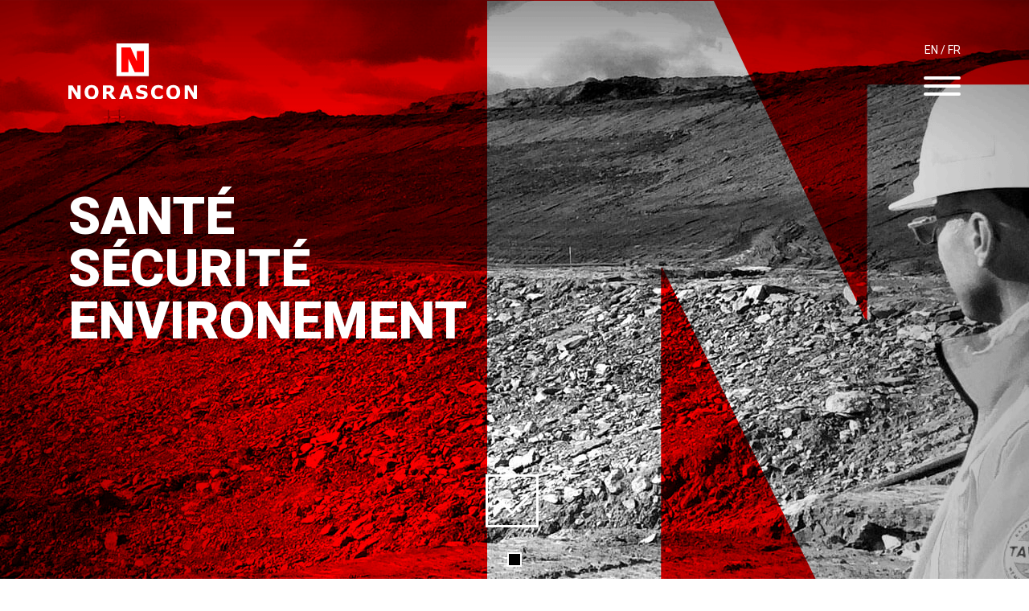

--- FILE ---
content_type: text/html; charset=UTF-8
request_url: https://www.norascon.com/sante-securite-environnement/
body_size: 20153
content:
<!DOCTYPE html>
<html lang="fr-CA" prefix="og: http://ogp.me/ns#" >
<head>
<meta charset="UTF-8" />
<meta name="viewport" content="width=device-width, minimum-scale=1.0, maximum-scale=1.0" />

<title>Santé sécurité environnement - Norascon</title>

<link rel="alternate" hreflang="en" href="https://www.norascon.com/en/health-security-environment/" />
<link rel="alternate" hreflang="fr" href="https://www.norascon.com/sante-securite-environnement/" />

<!-- This site is optimized with the Yoast SEO plugin v9.2.1 - https://yoast.com/wordpress/plugins/seo/ -->
<meta property="og:locale" content="fr_CA" />
<meta property="og:type" content="article" />
<meta property="og:title" content="Santé sécurité environnement - Norascon" />
<meta property="og:site_name" content="Norascon" />
<meta property="article:publisher" content="https://www.facebook.com/Norascon-1636967173206569/" />
<meta name="twitter:card" content="summary_large_image" />
<meta name="twitter:title" content="Santé sécurité environnement - Norascon" />
<script type='application/ld+json'>{"@context":"https:\/\/schema.org","@type":"Organization","url":"https:\/\/www.norascon.com\/","sameAs":["https:\/\/www.facebook.com\/Norascon-1636967173206569\/","https:\/\/www.linkedin.com\/company\/norascon\/"],"@id":"https:\/\/www.norascon.com\/#organization","name":"Norascon","logo":"http:\/\/www.norascon.com\/wp-content\/uploads\/2018\/12\/norascon-facebook.png"}</script>
<!-- / Yoast SEO plugin. -->

<link rel='dns-prefetch' href='//s.w.org' />
		<script type="text/javascript">
			window._wpemojiSettings = {"baseUrl":"https:\/\/s.w.org\/images\/core\/emoji\/11\/72x72\/","ext":".png","svgUrl":"https:\/\/s.w.org\/images\/core\/emoji\/11\/svg\/","svgExt":".svg","source":{"concatemoji":"https:\/\/www.norascon.com\/wp-includes\/js\/wp-emoji-release.min.js?ver=4.9.25"}};
			!function(e,a,t){var n,r,o,i=a.createElement("canvas"),p=i.getContext&&i.getContext("2d");function s(e,t){var a=String.fromCharCode;p.clearRect(0,0,i.width,i.height),p.fillText(a.apply(this,e),0,0);e=i.toDataURL();return p.clearRect(0,0,i.width,i.height),p.fillText(a.apply(this,t),0,0),e===i.toDataURL()}function c(e){var t=a.createElement("script");t.src=e,t.defer=t.type="text/javascript",a.getElementsByTagName("head")[0].appendChild(t)}for(o=Array("flag","emoji"),t.supports={everything:!0,everythingExceptFlag:!0},r=0;r<o.length;r++)t.supports[o[r]]=function(e){if(!p||!p.fillText)return!1;switch(p.textBaseline="top",p.font="600 32px Arial",e){case"flag":return s([55356,56826,55356,56819],[55356,56826,8203,55356,56819])?!1:!s([55356,57332,56128,56423,56128,56418,56128,56421,56128,56430,56128,56423,56128,56447],[55356,57332,8203,56128,56423,8203,56128,56418,8203,56128,56421,8203,56128,56430,8203,56128,56423,8203,56128,56447]);case"emoji":return!s([55358,56760,9792,65039],[55358,56760,8203,9792,65039])}return!1}(o[r]),t.supports.everything=t.supports.everything&&t.supports[o[r]],"flag"!==o[r]&&(t.supports.everythingExceptFlag=t.supports.everythingExceptFlag&&t.supports[o[r]]);t.supports.everythingExceptFlag=t.supports.everythingExceptFlag&&!t.supports.flag,t.DOMReady=!1,t.readyCallback=function(){t.DOMReady=!0},t.supports.everything||(n=function(){t.readyCallback()},a.addEventListener?(a.addEventListener("DOMContentLoaded",n,!1),e.addEventListener("load",n,!1)):(e.attachEvent("onload",n),a.attachEvent("onreadystatechange",function(){"complete"===a.readyState&&t.readyCallback()})),(n=t.source||{}).concatemoji?c(n.concatemoji):n.wpemoji&&n.twemoji&&(c(n.twemoji),c(n.wpemoji)))}(window,document,window._wpemojiSettings);
		</script>
		<style type="text/css">
img.wp-smiley,
img.emoji {
	display: inline !important;
	border: none !important;
	box-shadow: none !important;
	height: 1em !important;
	width: 1em !important;
	margin: 0 .07em !important;
	vertical-align: -0.1em !important;
	background: none !important;
	padding: 0 !important;
}
</style>
<link rel='stylesheet' id='casaBOX-css'  href='https://www.norascon.com/wp-content/plugins/casaseo/casabox-style.css?ver=4.9.25' type='text/css' media='all' />
<link rel='stylesheet' id='contact-form-7-css'  href='https://www.norascon.com/wp-content/plugins/contact-form-7/includes/css/styles.css?ver=5.0.5' type='text/css' media='all' />
<link rel='stylesheet' id='wpml-legacy-horizontal-list-0-css'  href='//www.norascon.com/wp-content/plugins/sitepress-multilingual-cms/templates/language-switchers/legacy-list-horizontal/style.css?ver=1' type='text/css' media='all' />
<script type='text/javascript' src='https://www.norascon.com/wp-includes/js/jquery/jquery.js?ver=1.12.4'></script>
<script type='text/javascript' src='https://www.norascon.com/wp-includes/js/jquery/jquery-migrate.min.js?ver=1.4.1'></script>
<link rel='https://api.w.org/' href='https://www.norascon.com/wp-json/' />
<link rel="EditURI" type="application/rsd+xml" title="RSD" href="https://www.norascon.com/xmlrpc.php?rsd" />
<link rel="wlwmanifest" type="application/wlwmanifest+xml" href="https://www.norascon.com/wp-includes/wlwmanifest.xml" /> 
<meta name="generator" content="WordPress 4.9.25" />
<link rel='shortlink' href='https://www.norascon.com/?p=11' />
<link rel="alternate" type="application/json+oembed" href="https://www.norascon.com/wp-json/oembed/1.0/embed?url=https%3A%2F%2Fwww.norascon.com%2Fsante-securite-environnement%2F" />
<link rel="alternate" type="text/xml+oembed" href="https://www.norascon.com/wp-json/oembed/1.0/embed?url=https%3A%2F%2Fwww.norascon.com%2Fsante-securite-environnement%2F&#038;format=xml" />
<meta name="generator" content="WPML ver:4.1.1 stt:1,4;" />

<!--css styles starts-->
<link rel="shortcut icon" type="image/x-icon" href="https://www.norascon.com/wp-content/themes/norascon/favicon.ico">
<link rel="stylesheet" type="text/css" href="https://www.norascon.com/wp-content/themes/norascon/css/style.css">
<link rel="stylesheet" type="text/css" href="https://www.norascon.com/wp-content/themes/norascon/css/menu.css" media="screen">
<link rel="stylesheet" type="text/css" href="https://www.norascon.com/wp-content/themes/norascon/css/all.css">
<link rel="stylesheet" href="https://www.norascon.com/wp-content/themes/norascon/css/owl.carousel.css">
<link rel="stylesheet" type="text/css" href="https://www.norascon.com/wp-content/themes/norascon/css/responsive.css" media="screen">
<link href="https://fonts.googleapis.com/css?family=Roboto:100,300,400,500,700,900" rel="stylesheet">
<!--css styles ends-->

<!--script  starts-->
<!--[if lt IE 9]>
  <script src="https://www.norascon.com/wp-content/themes/norascon/js/html5shiv.js"></script>
  <script src="https://www.norascon.com/wp-content/themes/norascon/js/respond.min.js"></script>
  <link rel="stylesheet" type="text/css" href="https://www.norascon.com/wp-content/themes/norascon/css/ie.css">
    <![endif]-->
<!--script  ends-->

<!--common jquery starts-->
<!--<script src="http://ajax.googleapis.com/ajax/libs/jquery/1.11.1/jquery.min.js"></script>-->
<script src="https://www.norascon.com/wp-content/themes/norascon/js/jquery.min.js"></script>
<!--common jquery end-->

<!-- Global Site Tag (gtag.js) - Google Analytics -->
<script async src="https://www.googletagmanager.com/gtag/js?id=UA-5168790-50"></script>
<script>
  window.dataLayer = window.dataLayer || [];
  function gtag(){dataLayer.push(arguments);}
  gtag('js', new Date());

  gtag('config', 'UA-5168790-50');
</script>
</head>

<body>
	<div class="wrapper">
		<div class="row1" id="sticky">
			<!--header section starts-->
			<header>
				<div class="container">
					<!-- header section coding starts here-->
					<div class="header-main">
						<div class="logo">
							<a href="https://www.norascon.com"><img src="https://www.norascon.com/wp-content/themes/norascon/images/logo.svg" alt="" title="" class="desk-logo"></a>
							<a href="https://www.norascon.com"><img src="https://www.norascon.com/wp-content/themes/norascon/images/logo-black.svg" alt="" title="" class="open-logo"></a>
						</div>
						<div class="head-right">
							<div class="head-top">
								<a href="https://www.norascon.com/en/health-security-environment/">EN</a> / <a href="https://www.norascon.com/sante-securite-environnement/">FR</a>							</div>
							<div class="nav">
								<nav>
									<ul id="menu-menu-principal" class="enumenu_ul menu"><li id="menu-item-30" class="menu-item menu-item-type-custom menu-item-object-custom menu-item-30"><a href="#"> </a></li>
<li id="menu-item-28" class="menu-item menu-item-type-post_type menu-item-object-page menu-item-28"><a href="https://www.norascon.com/travaux-miniers/">Travaux miniers</a></li>
<li id="menu-item-27" class="menu-item menu-item-type-post_type menu-item-object-page menu-item-27"><a href="https://www.norascon.com/travaux-civils/">Travaux civils</a></li>
<li id="menu-item-26" class="menu-item menu-item-type-post_type menu-item-object-page current-menu-item page_item page-item-11 current_page_item menu-item-26"><a href="https://www.norascon.com/sante-securite-environnement/">Santé sécurité environnement</a></li>
<li id="menu-item-546" class="menu-item menu-item-type-custom menu-item-object-custom menu-item-546"><a href="http://www.norascon.com/wp-content/uploads/2023/03/Rapport_consultation_2023-03-15VF.pdf">Rapport de consultation publique</a></li>
<li id="menu-item-23" class="menu-item menu-item-type-post_type menu-item-object-page menu-item-23"><a href="https://www.norascon.com/carrieres/">Carrières</a></li>
<li id="menu-item-25" class="menu-item menu-item-type-post_type menu-item-object-page menu-item-25"><a href="https://www.norascon.com/entreprise/">Entreprise</a></li>
<li id="menu-item-24" class="menu-item menu-item-type-post_type menu-item-object-page menu-item-24"><a href="https://www.norascon.com/contact/">Contact</a></li>
<li>
						<div class="telephone">T : <a href="tel:8197323351" title="Call us">819.732.3351</a></div>
						<div class="social">
							<a href="https://fr.linkedin.com/company/norascon" target="_blank"><i class="fab fa-linkedin-in"></i></a>
							<a href="https://fr-ca.facebook.com/pages/biz/company/Norascon-1636967173206569/" target="_blank"><i class="fab fa-facebook-f"></i></a>
							</div>
					</li></ul>								</nav>
								<!--
								<ul class="enumenu_ul menu">
									<li class="">&nbsp;</li>
									<li class=""><a href="mining-works.html" title="TRAVAUX MINIERS">TRAVAUX MINIERS</a></li>
									<li><a href="civil-works.html" title="TRAVAUX CIVILS">TRAVAUX CIVILS</a></li>
									<li><a href="health-security-environment.html" title="Santé sécurité environnement">Santé sécurité <br>environnement</a></li>
									<li><a href="careers.html" title="carrières">carrières</a></li>
									<li><a href="#" title="entreprise">entreprise</a></li>
									<li><a href="contact.html" title="contact">contact</a></li>
									<li>
										<div class="telephone">T : <a href="tel:8197323351" title="Call us">819.732.3351</a></div>
										<div class="social">
											<a href="#" target="_blank"><i class="fab fa-linkedin-in"></i></a>
											<a href="#" target="_blank"><i class="fab fa-facebook-f"></i></a>
										</div>
									</li>
								</ul>
								-->
							</div>
						</div>

					</div>
					<!-- header section coding ends here-->
				</div>
			</header>
		</div>
		<!--header section ends-->

		<!--banner section start-->
		<section class="banner-sec cf">
			<div class="banner-slider">
																																				   					
																												   					
																												   					
																												   					
																														<div class="item">
								<div class="banner cf" style="background-image: url(https://www.norascon.com/wp-content/themes/norascon/images/banner-n-shadow.png), url(https://www.norascon.com/wp-content/uploads/2018/08/banner-4.jpg); ">
									<div class="container">
										<div class="banner-wrap">
											<h2>Santé <br>Sécurité <br> Environement</h2>
											<p></p>
																					</div>
									</div>
								</div>
							</div>
												   					
																												   					
																												   					
																												   					
																												   					
												</div>
			<div class="scoll-block"><a href="#mid-container" class="scroll">&nbsp;</a></div>
		</section>
		<!--banner section ends-->

		<!-- midd section starts here-->
		<section class="mid-container" id="mid-container">
			<section class="full-image align-top one-col  cf" style="background-image:  url(https://www.norascon.com/wp-content/uploads/2018/08/full-image4.jpg)">
				<div class="container">
					<div class="full-wrap">
						<h2><span>S</span>anté<br>sécurité</h2>
						<h3>Valeur primordiale <br>de l'entreprise</h3>
						<p>La santé et la sécurité est une valeur primordiale dans notre philosophie d&rsquo;entre<br />
prise. La direction de Construction Norascon s&rsquo;engage à promouvoir de saines<br />
habitudes de travail et d&rsquo;éliminer à la source les causes d&rsquo;accidents. Nous faisons<br />
en sorte que les tâches de notre personnel et de nos sous-traitants soient réalisées dans<br />
les meilleures conditions, en les appuyant à chaque étape de réalisation des<br />
travaux dans un climat sécuritaire.</p>
						<!--<div class="btn"><a href="#" class="button">À PROPOS DE NORASCON</a></div>-->
					</div>
				</div>
			</section>
			
			<section class="full-image one-col align-top cf" style="background-image:  url(https://www.norascon.com/wp-content/uploads/2018/08/full-image5.jpg)">
				<div class="container">
					<div class="full-wrap">
						<h2>Environnement</h2>
						<h3>Norascon, une entreprise<br>responsable et pour qui<br>l'environnement est <br>une valeur</h3>
						<p>La démarche environnementale de Construction Norascon s&rsquo;inscrit dans un<br />
schéma global de performance de maitrîse des risques, actuels ou futurs. Nous<br />
travaillons ensemble de façons responsables pour mettre en œuvre cette poli<br />
tique afin de protéger l&rsquo;environnement, maintenant et pour les générations à<br />
venir.</p>
						<!--<div class="btn"><a href="#" class="button">À PROPOS DE NORASCON</a></div>-->
					</div>
				</div>
			</section>
			
						
			<section class="partner cf">
				<div class="container">
					<h5>NOS PARTENAIRES</h5>
					<ul class="three-col">
																		
							<li><a href="http://www.betonfortin.com/"><img src="https://www.norascon.com/wp-content/uploads/2018/08/logo-1.png" alt="Béton Fortin" title="Béton Fortin"></a></li>
												
							<li><a href="http://mining.norascon.com/pages/fr/accueil.aspx"><img src="https://www.norascon.com/wp-content/uploads/2018/08/logo-2.png" alt="Norascon mining" title="Norascon mining"></a></li>
												
							<li><a href="https://fr-ca.facebook.com/Transport-Sigouin-Inc-250807925368304/"><img src="https://www.norascon.com/wp-content/uploads/2018/08/transport-sigouin.png" alt="Transport Sigouin" title="Transport Sigouin"></a></li>
																				
					</ul>
				</div>
			</section>

		</section>
		<!-- midd section ends here-->

	</div>
	<!--footer starts here-->
	<footer class="footer-main cf">

		<div class="container">
			<div class="footer-top cf">
									<div class="widget-content">			<div class="textwidget"><ul class="four-col">
<li><a href="https://www.norascon.com/"><img title="" src="/wp-content/themes/norascon/images/footer-logo.svg" alt="Norascon" /></a></li>
<li>
<p class="ftr-address">1705, route de l’Aéroport<br />
C. P. 370, Amos (Québec)<br />
J9T 3A7</p>
</li>
<li>
<p><strong>T : <a href="tel:8197323351" title="Call us">819.732.3351</a><br />
F : <a href="tel:8197322933" title="Call us">819-732-2933</a></strong></p>
</li>
<li>
<div class="social">						<a href="https://fr.linkedin.com/company/norascon" target="_blank"><i class="fab fa-linkedin-in"></i></a><a href="https://fr-ca.facebook.com/pages/biz/company/Norascon-1636967173206569/" target="_blank"><i class="fab fa-facebook-f"></i></a>					</div>
</li>
</ul>
</div>
		</div>							
			</div>
			<div class="copyright cf">
							<p>Norascon 2018  © Tous droit réservés</p>
						</div>

		</div>

	</footer>
	<!-- image preloads starts here-->

	<!-- image preloads ends here-->
	<!--footer ends here-->
	<!--scripts starts here-->
	<script src="https://www.norascon.com/wp-content/themes/norascon/js/menu.js"></script>
	<script src="https://www.norascon.com/wp-content/themes/norascon/js/owl.carousel.js"></script>
	<script src="https://www.norascon.com/wp-content/themes/norascon/js/modernizr-2.7.1.min.js"></script>
	<script src="https://www.norascon.com/wp-content/themes/norascon/js/general.js"></script>
	<script src="https://maps.googleapis.com/maps/api/js?key=AIzaSyAwB3Vn8pPTo84Onkte1KfL7AKjWDV5esE"></script>
	<script src="https://www.norascon.com/wp-content/themes/norascon/js/custom-map.js"></script>
	<script src="https://www.norascon.com/wp-content/themes/norascon/js/accordion.js"></script>
	<script src="https://www.norascon.com/wp-content/themes/norascon/js/validate.js"></script>

	<script>
		/*
		var form1 = "#contact-form";
		$(form1).validate({
			ignore: [],
			rules: {

				first_name: {
					required: true
				},
				name: {
					required: true
				},

				email: {
					required: true,
					email: true
				},
				phone: {
					required: true,
				}

			},
			errorClass: 'error',
			validClass: 'valid',
			errorElement: 'span',
			highlight: function(element, errorClass, validClass) {
				if ($(element).is("select")) {
					$(element).next(".sbHolder").addClass(errorClass).removeClass(validClass);
				} else {
					$(element).addClass(errorClass).removeClass(validClass);
				}
			},
			unhighlight: function(element, errorClass, validClass) {
				var attribute = $(element).attr("name")
				if (attribute == null) {
					attribute = 0
				}
				if (attribute.length > 0) {
					if ($(element).is("select")) {
						$(element).next(".sbHolder").removeClass(errorClass).addClass(validClass);
					} else {
						$(element).removeClass(errorClass).addClass(validClass);
					}

				}
			},
			messages: {

				first_name: {
					required: "Please enter your first name"
				},

				name: {
					required: "Please enter your name"
				},

				email: {
					required: "Please enter your email address",
					email: "Please enter your valid email address"
				},
				phone: {
					required: "Please enter phone number",
				}
			},
			errorPlacement: function(error, element) {
				error.insertAfter(element);
			},
			submitHandler: function(form) { // for demo
				//form.submit();
				$(form1 + ' .sucessmessage').fadeIn();
				setTimeout(function() {
					$(form1 + ' .sucessmessage').fadeOut();
					$(form1)[0].reset();
					$(form1 + " .valid").each(function() {
						$(this).removeClass("valid")
					})
					$('input[type="radio"]').attr('checked', false);
					$(".customRadiobox").removeClass("checked");
				}, 3000)
				return false;
			}
		});
		$(form1 + " input[type='submit']").click(function() {
			setTimeout(function() {
				$("input.error").first().focus();
			}, 50)
		})
		*/
		//$("#top-accordian").accordion({ firstactive:true });
	</script>	
	<!--scripts ends here-->
	<script type='text/javascript'>
/* <![CDATA[ */
var wpcf7 = {"apiSettings":{"root":"https:\/\/www.norascon.com\/wp-json\/contact-form-7\/v1","namespace":"contact-form-7\/v1"},"recaptcha":{"messages":{"empty":"S'il vous pla\u00eet v\u00e9rifier que vous n'\u00eates pas un robot."}},"cached":"1"};
/* ]]> */
</script>
<script type='text/javascript' src='https://www.norascon.com/wp-content/plugins/contact-form-7/includes/js/scripts.js?ver=5.0.5'></script>
<script type='text/javascript' src='https://www.norascon.com/wp-includes/js/wp-embed.min.js?ver=4.9.25'></script>
 
</body>

</html>

--- FILE ---
content_type: text/css
request_url: https://www.norascon.com/wp-content/plugins/casaseo/casabox-style.css?ver=4.9.25
body_size: 1736
content:
#casaBOX { clear:both; margin-top: 0px; width:100%; height: 30px; overflow: hidden; position: relative; text-align: center; }
#casaBOX h1,#casaBOX h2,#casaBOX h3,#casaBOX h4,#casaBOX h5,#casaBOX h6,#casaBOX p { font-size: 14px; line-height: 15px; font-weight: 300; padding:0px; margin:0px; margin-bottom: 20px;}

#casaBOX .the_casabox:has (> h4:active) { overflow:auto; }
#casaBOX.left { text-align: left; }
#casaBOX.left h1,#casaBOX.left h2,#casaBOX.left h3,#casaBOX.left h4,#casaBOX.left h5,#casaBOX.left h6 { text-align: left; }
#casaBOX p { text-align:justify; }
#casaBOX .the_casabox { position:absolute; overflow: auto; height:40px; top: 0; bottom: 0; left: 0; right:-20px; padding-right:20px;}
#casaBOX .active { position: absolute; height: 40px; top:0px; bottom:0px; left:0px; right:0px; background: rgba(0,0,0,0); z-index:1000;}
#casaBOX .active:focus, #casaBOX .active:active { display: none; }

#casaBOX .casabox-menu li { list-style: none; }
#casaBOX .casabox-menu ul { padding:0px; margin:0px; }

#casaBOX { display:none; }

@media screen and (min-width: 2000px){
	#casaBOX { display:block; }
}

.h1 { text-transform: uppercase; }

header .main-header.home hgroup .h1 {
    font-size: 30px;
    margin: 0;
    color: #282828;
    font-weight: 700;
    background: #a6ce39;
    padding: 20px 20px;
    text-align: center;
    display: block;
    line-height: 38px;
    text-transform: uppercase;
    width: 100%;
}

@media (min-width: 480px){
	header .main-header.home hgroup .h1 {
	    font-size: 34px;
	}
}

@media (min-width: 992px){
	header .main-header.home hgroup .h1 {
	    font-size: 36px;
	}
}
@media (min-width: 1200px){
	header .main-header.home hgroup .h1 {
	    display: inline-block;
	    font-size: 40px;
	}
}

--- FILE ---
content_type: text/css
request_url: https://www.norascon.com/wp-content/themes/norascon/css/style.css
body_size: 27093
content:
@charset "utf-8";
/*----------intial declartaion of css----------*/
* { padding: 0; margin: 0; list-style: none; box-sizing: border-box; }
html, body, div, span, applet, object, iframe, h1, h2, h3, h4, h5, h6, p, blockquote, pre, a, abbr, acronym, address, big, cite, code, del, dfn, em, font, img, ins, kbd, q, s, samp, small, strike, strong, sub, sup, tt, var, dl, dt, dd, ol, ul, li, fieldset, form, label, legend, table, caption, tbody, tfoot, thead, tr, th, td, select, input, option { margin: 0; padding: 0; border: 0; outline: 0; font-size: 100%; }
article, aside, details, figcaption, figure, footer, header, hgroup, nav, section, summary { display: block; }
audio, canvas, video { display: inline-block; }
audio:not([controls]) { display: none; height: 0; }
pre { white-space: pre; white-space: pre-wrap; word-wrap: break-word }
q { quotes: none }
q:before, q:after { content: ''; content: none }
small { font-size: 80% }
sub, sup { font-size: 75%; line-height: 0; position: relative; vertical-align: baseline }
sup { top: -0.5em; }
sub { bottom: -0.25em }
nav ul, nav ol { list-style: none; list-style-image: none; }
button, input, select, textarea { font-size: 100%; margin: 0; vertical-align: baseline; }
textarea { overflow: auto; vertical-align: top; font-family: 'Roboto', sans-serif; text-transform: uppercase; }
table { border-collapse: collapse; border-spacing: 0 }
button, html input[type="button"], input[type="reset"], input[type="submit"] { -webkit-appearance: none; cursor: pointer; }
/* remember to define focus styles! */
:focus { outline: 0; }
ol, ul { list-style: none; }
/* tables still need 'cellspacing="0"' in the markup */
table { border-collapse: separate; border-spacing: 0; }
caption, th, td { text-align: left; font-weight: normal; }
a { text-decoration: none; outline: none; transition: all 200ms ease-in-out 0s; -moz-transition: all 200ms ease-in-out 0s; -webkit-transition: all 200ms ease-in-out 0s; }
a:hover, a:focus { color: #ff0000; }
blockquote:before, blockquote:after, q:before, q:after { content: ""; }
blockquote, q { quotes: "" ""; }
table { border: 0 none; border-collapse: collapse; border-spacing: 0; }
td { vertical-align: top; }
img { border: 0 none; max-width: 100%; }
/* End hide from IE Mac */ .none { display: none; } /* End Clearfix */
article, aside, details, figcaption, figure, footer, header, hgroup, nav, section { display: block }
.clear { clear: both; }
/* For modern browsers */ 
.cf:before, .cf:after { content: ""; display: table }
.cf:after { clear: both; }
/* For IE 6/7 (trigger hasLayout) */

p { font-size: 14px; line-height: 1.2; color: #000; font-family: 'Roboto', sans-serif; margin-bottom: 20px; }
h1 { font-size: 70px; }
h2 { font-size: 65px; font-weight: 900; color: #fff; line-height: 1; text-transform: uppercase; margin-bottom: 25px; }
h3 { font-size: 30px; font-weight: 900; color: #000; line-height: 1.2; }
h4 { font-size: 28px; font-weight: 700; color: #fff; margin-bottom: 31px; line-height: 1.2; }
h5 { font-size: 24px; font-weight: 700; color: #000; text-transform: uppercase; margin-bottom: 25px; line-height: 1.2; }
h6 { font-size: 17px; font-weight: 700; color: #ff0000; text-transform: uppercase; line-height: 1.6; }
h2 span, h3 span, h5 span, h6 span { color: #ff0000; }
ul li { }
label { color: #1e2c4e; font-size: 16px; font-weight: 700; font-family: "myriad-pro", sans-serif; position: absolute; left: 0; top: -25px; }
input[type="text"], input[type="email"] { background: #fff; border-radius: 0; border: none; font-size: 16px; color: #000; border: solid 1px #000; padding: 12px 21px; height: 40px; width: 100%; transition: all 0.5s ease-in-out; -o-transition: all 0.5s ease-in-out; -webkit-transition: all 0.5s ease-in-out; -moz-transition: all 0.5s ease-in-out; box-sizing: border-box; text-transform: uppercase; border-radius: 0; box-shadow: none; }
input[type="text"]:focus, input[type="email"]:focus, textarea:focus { background: #eeeff2; }
textarea { background: #fff; border-radius: 0; border: none; font-size: 16px; color: #000; border: solid 1px #000; padding: 15px 21px; min-height: 242px; resize: none; width: 100%; transition: all 0.5s ease-in-out; -o-transition: all 0.5s ease-in-out; -webkit-transition: all 0.5s ease-in-out; -moz-transition: all 0.5s ease-in-out; box-sizing: border-box; }
input[type="submit"] { font-size: 16px; font-weight: 700; padding: 11px 10px; line-height: 1; background: #ff0000; color: #fff; position: relative; z-index: 9; overflow: hidden; display: block; width: 100%; max-width: 530px; margin: 0 auto; transition: all 0.5s ease-in-out; -o-transition: all 0.5s ease-in-out; -webkit-transition: all 0.5s ease-in-out; -moz-transition: all 0.5s ease-in-out; outline: none !important; margin-top: 10px; box-shadow: 0 5px 30px 0 rgba(30, 44, 78, 0.3); -webkit-box-shadow: 0 5px 30px 0 rgba(30, 44, 78, 0.3); text-transform: uppercase;  border-radius: 0; box-shadow: none;
-webkit-appearance: none;
 -webkit-border-radius: 0px; 

  /* Firefox 1-3.6 */
  -moz-border-radius: 0px; 
  
}
input.text,
input[type="text"],
input[type="button"],
input[type="submit"],
.input-checkbox {
-webkit-appearance: none;
border-radius: 0;
}

input[type="submit"]:hover, input[type="submit"]:focus { background: #6688a7; }
 input::-webkit-input-placeholder {
color: #000;
opacity:1;
}
input::-moz-placeholder {
color: #000;
opacity:1;
}
input:-ms-input-placeholder {
color: #000;
opacity:1;
}
input:-moz-placeholder {
color: #000;
opacity:1;
}
textarea::-webkit-input-placeholder {
color: #000;
opacity:1;
}
textarea::-moz-placeholder {
color: #000;
opacity:1;
}
textarea:-ms-input-placeholder {
color: #000;
opacity:1;
}
textarea:-moz-placeholder {
color: #000;
opacity:1;
}
body { margin: 0; padding: 0; font-family: 'Roboto', sans-serif; font-size: 14px; color: #fff }
/*--------sticky footer or vertical footer------------*/
.wrapper { min-height: 100%; overflow: hidden; height: 100%; /*initialize footer height in negative for sticky footer*/ }
/*--------sticky footer or vertical footer------------*/

/*-----------------------main styles starts here-----------------------------------------------*/
.container { max-width: 1140px; margin: 0 auto; padding-left: 15px; padding-right: 15px; width: 100%; }
/*-----------header section styles goes here---------------*/
header { position: absolute; top: 0; left: 0; width: 100%; margin: 0 auto; padding-top: 54px; z-index: 9; }
.header-main { display: table; width: 100%; position: relative; }
.logo { display: table-cell; vertical-align: middle; }
.logo a img { width: 160px; }
.head-right { display: table-cell; vertical-align: top; text-align: right; }
.head-top { margin-bottom: 15px; }
.head-top a { font-size: 14px; color: #fff; font-weight: 400; }
.head-top a:hover, .head-top a:focus { text-decoration: underline; }
.open-logo { display: none; }
.menu-open .desk-logo { display: none; }
.menu-open .open-logo { display: block; }
.menu-open header { background-color: rgba(255,255,255,0.9); height: 100vh; }
.menu-open .menu-icon .menu-box span { background: #000; }
.menu-open .head-top a, .menu-open .head-top { color: #000; }
.menu-open header .enumenu_ul:after { content: ""; position: absolute; left: -50%; top: 0%; background-color: rgba(0, 0, 0, 0.05); height: 100vh; width: 200%; z-index: -1; }
.enumenu_ul > li .telephone { margin-bottom: 20px; }
.enumenu_ul li .social a { color: #ff0000; padding: 5px 0; margin-right: 11px; }
.enumenu_ul li .social a:hover, .enumenu_ul li .social a:focus { color: #fff; }
.enumenu_ul li .social a:last-child { margin-right: 0; }
#sticky.fixed header { padding-top: 13px; }
#sticky.fixed header .logo { padding-top: 3px; }
#sticky.fixed header .logo .open-logo { display: block; }
#sticky.fixed header .logo .desk-logo { display: none; }
#sticky.fixed header .head-top { margin-bottom: 12px; }
#sticky.fixed header .head-top a, #sticky.fixed header .head-top { color: #000; }
#sticky.fixed header .menu-icon .menu-box span { background: #000; }
#sticky.fixed header .head-right { vertical-align: middle; }



.blank { height: 300px; text-align: center; background: #fff; }
.wrapper.row2 { position: relative; height: 1400px; }
.row2 #container { height: 100%; background: #ccc; padding: 0; }
.sidebar { line-height: 300px; font-size: 20px; text-align: center; position: absolute; top: 30%; right: 0; width: 200px; height: 300px; border: thin solid; background: #000; color: #fff; display: table; vertical-align: middle; }
#sticky { -webkit-transition: all 0.4s; transition: all 0.4s; top: -100%; }
#sticky.fixed { position: fixed; top: 0; -webkit-animation: slide-down 0.7s;animation: slide-down 0.7s; 
opacity: 1;
-webkit-animation-direction: normal;
animation-direction: normal;
-webkit-animation-duration: 0.7s;
animation-duration: 0.7s;
}

@keyframes slide-down {
    0% {
        opacity: 0;
        transform: translateY(-100%);
    }
    100% {
        opacity: 0.9;
        transform: translateY(0);
    }
}
@-webkit-keyframes slide-down {
    0% {
        opacity: 0;
        transform: translateY(-100%);
    }
    100% {
        opacity: 0.9;
        transform: translateY(0);
	}
}

.row1.fixed { height: 102px; background-color: #fff; width: 100%; z-index: 999; }
.row1.fixed .header { position: relative; }
.slideDown { animation: slideDown 0.4s linear 0s; -webkit-animation: slideDown 0.4s linear 0s; }
 @keyframes slideDown {  0% {
 transform: translateY(-100%)
}
 100% {
 transform: translateY(0%)
}
}
 @-webkit-keyframes slideDown {  0% {
 -webkit-transform: translateY(-100%)
}
 100% {
 -webkit-transform: translateY(0%)
}
}
.slideUp { animation: slideUp 0.4s linear 0s; -webkit-animation: slideUp 0.4s linear 0s; }
 @keyframes slideUp {  0% {
 transform: translateY(0%)
}
 100% {
 transform: translateY(-100%)
}
}
 @-webkit-keyframes slideUp {  0% {
 -webkit-transform: translateY(0%)
}
 100% {
 -webkit-transform: translateY(-100%)
}
}

/*-----------header section styles ends here----------------*/

.banner { background-position: top right; background-repeat: no-repeat; height: 720px; background-size: cover; /*padding-top: 193px;*/ position: relative; background-blend-mode: multiply; }
/*.banner:after{ content: ""; position: absolute; left: 0; right: 0; margin: 0 auto; width: 100%; height: 100%; background-image: url(../images/banner-n-shadow.png); background-position:  center center; background-repeat: no-repeat; background-size: cover; top: 0; z-index: 2;}*/
.banner:before { content: ""; position: absolute; left: 0; right: 0; margin: 0 auto; width: 100%; height: 100%; background-image: url(../images/banner-shadow.png); background-position: center center; background-repeat: no-repeat; background-size: cover; top: 0; z-index: 3; }
.banner-wrap { position: relative; z-index: 5; display: flex; /* align-items: baseline; */ height: 720px; /* flex-wrap: wrap; */ /* -webkit-flex-wrap: wrap; */ -ms-flex-wrap: wrap; /* flex-wrap: wrap; */ /* display: -webkit-flex; */ display: -ms-flexbox; /* width: 100%; */ flex-direction: column; /* text-align: left; */ /* align-content: center; */ justify-content: center; }
.banner-wrap p { font-size: 25px; font-weight: 500; color: #fff; text-transform: uppercase; margin-bottom: 27px; }
.banner-wrap h5 { margin-bottom: 0; color: #fff; font-size: 25px; font-weight: 500; }
.banner-wrap .button { padding: 9px 55px; }
.button { background-color: rgba(0,0,0,0.65); color: #fff; font-size: 16px; color: #fff; border: solid 1px #fff; text-transform: uppercase; padding: 5px 50px; font-weight: 700; }
.button:hover, .button:focus { background-color: #fff; color: #ff0000; }
.button.red { background-color: #ff0000; padding: 9px 10px; width: 100%; max-width: 350px; display: block; margin: 0 auto; text-align: center; }
.button.red:hover, .button.red:focus { background-color: rgba(0,0,0,0.65); color: #fff; }
.owl-theme .owl-dots .owl-dot { display: inline-block; zoom: 1; }
.banner-slider .owl-carousel .owl-controls .owl-nav .owl-prev, .banner-slider .owl-carousel .owl-controls .owl-nav .owl-next, .banner-slider .owl-carousel .owl-controls .owl-dot { cursor: pointer; cursor: hand; -webkit-user-select: none; -khtml-user-select: none; -moz-user-select: none; -ms-user-select: none; user-select: none; }
.banner-slider.owl-theme .owl-dots .owl-dot.active span, .banner-slider.owl-theme .owl-dots .owl-dot:hover span { background: #000; border: solid 2px #fff; }
.banner-slider.owl-theme .owl-dots .owl-dot span { width: 18px; height: 18px; margin: 0px 7px; background: #fff; border: solid 2px #fff; display: block; -webkit-backface-visibility: visible; -webkit-transition: opacity 200ms ease; -moz-transition: opacity 200ms ease; -ms-transition: opacity 200ms ease; -o-transition: opacity 200ms ease; transition: opacity 200ms ease; }
.banner-slider .owl-controls { position: absolute; bottom: 12px; left: 0; right: 0; margin: 0 auto; text-align: center; }
.scroll { position: relative; margin-top: 0; z-index: -2; height: 60px; width: 60px; display: inline-block; }
.scroll::before { content: ''; width: 60px; height: 60px; left: -6px; right: 0; margin: 0 auto; text-align: center; position: absolute; border: solid 3px #fff; bottom: 0; }
.scroll::after { border-right: 3px solid #FFF; border-bottom: 3px solid #FFF; -ms-transform: rotate(45deg); -webkit-transform: rotate(45deg); transform: rotate(45deg); }
.scroll::after { content: ''; width: 25px; height: 25px; position: absolute; margin: auto; bottom: 40px; right: 0; left: -6px; -webkit-animation: 3s arrow infinite ease; animation: 3s arrow infinite ease; }
.banner-sec { position: relative; }
.scoll-block { position: absolute; bottom: 64px; /*left:-30px;*/ left: 0; right: 0; margin: 0 auto; text-align: center; z-index: 9; }
 @-webkit-keyframes arrow {  0%, 100% {
 top:10px;
}
 50% {
 top:30px;
}
}
@keyframes arrow {  0%, 100% {
 top:10px;
}
 50% {
 top:30px;
}
}
/*-----------mid section styles goes here-----------*/
.black-bg { background-color: #000000; }
.two-col { width: 100%; }
.contact .two-col .half-col { height: 796px; }
.two-col .map { position: absolute; right: 0; height: 796px; }
.half-col { float: left; width: 50%; }
.address { display: flex; justify-content: center; flex-direction: column; }
.address h2 { margin-bottom: 46px; }
.address h4 { text-transform: uppercase; line-height: 1.4; margin-bottom: 36px; }
.address h4.tel { margin-bottom: 44px; }
.address h4 a { color: #fff; -webkit-transition: all 0.5s ease-out 0s; -moz-transition: all 0.5s ease-out 0s; -o-transition: all 0.5s ease-out 0s; transition: all 0.5s ease-out 0s; }
.address h4 a:hover { color: #ff0000; }
.contact .social a { margin-right: 14px; }
.contact .social a:last-child { margin-right: 0; }
.social a i { font-size: 22px; }
.social a { color: #ff0000; margin-right: 21px; padding: 7px 0; border: solid 2px #ff0000; min-width: 42px; min-height: 21px; display: inline-block; text-align: center; -webkit-transition: all 0.5s ease-out 0s; -moz-transition: all 0.5s ease-out 0s; -o-transition: all 0.5s ease-out 0s; transition: all 0.5s ease-out 0s; }
.social a:last-child { margin-right: 0; }
.social a:hover, .social a:focus { background-color: #ff0000; color: #fff; }
.three-col li { text-align: center; float: left; width: 33.33%; }
.three-col li:first-child { text-align: left; }
.three-col li:last-child { text-align: right; }
.partner { text-align: center; padding: 73px 0 114px; background-color: #f2f2f2; }
.partner h5 { margin-bottom: 67px; }
.full-image { background-repeat: no-repeat; background-position: center center; width: 100%; background-size: cover; /*min-height: 799px;*/ height: 799px; display: flex; flex-direction: column; justify-content: center; position: relative; overflow: hidden; }
.full-image:after { content: ""; position: absolute; left: 0; width: 50%; height: 100%; height: calc(100vh + 500px); top: 0; z-index: 2; background-color: rgba(0,0,0,0.6); }
.full-image:before { content: ""; position: absolute; left: 0; right: 0; margin: 0 auto; width: 100%; height: 100%; 
	height:calc(100vh + 500px) ; background-image: url(../images/banner-shadow.png); background-position: center center; background-repeat: no-repeat; background-size: cover; top: 0; z-index: 5; }
.career h2 { margin-bottom: 47px; }
.career h4 { text-transform: uppercase; line-height: 1.4; }
.career h6 { text-transform: uppercase; line-height: 1.4; margin-bottom: 38px; }
.full-image.about-sec p { color: #fff; color: #fff; line-height: 1.8; font-size: 16px; text-transform: uppercase; margin-bottom: 25px; }
.full-image p { color: #fff; }
.full-image-wrap { width: 45%; position: relative; z-index: 9; }
.full-image-wrap h2 { margin-bottom: 38px; }
.full-image.career:after { width: 100%; background-color: rgba(0,0,0,0.6); }
.full-image.career .two-col { position: relative; z-index: 5; align-items: center; display: flex; }
.full-image.about { height: 605px; }
.full-image.one-col:before { background-image: url(../images/shadow.png); }
.full-image.one-col:after { width: 100%; }
.full-image.align-top { display: block; padding: 98px 0 30px; }
.full-wrap { position: relative; z-index: 5; }
.full-wrap h2 { margin-bottom: 41px; }
.full-wrap p { line-height: 1.7; }
.one-col.full-image { flex-direction: inherit; justify-content: inherit; align-items: center; }
.one-col h3 { color: #fff; text-transform: uppercase; }
.one-col h4 { font-size: 25px; text-transform: uppercase; font-weight: 500; }
.one-col h5 { color: #fff; margin-bottom: 50px; text-transform: inherit; font-weight: 500; }
.one-col .button { max-width: 350px; width: 100%; display: block; text-align: center; padding: 8px 10px; }
form .feild { position: relative; margin-bottom: 18px; display: inline-block; width: 100%; }
.form { padding: 71px 0 25px; }
.form h2 { text-align: center; color: #000; margin-bottom: 39px; }
.feild .feild-half { float: left; width: 48%; margin-right: 4%; }
.feild .feild-half:last-child { margin-right: 0; }
.lastchild{ margin-right: 0 !important; }
.contact-form form .feild .error { border: 1px solid red; }
.contact-form form .feild span.error { color: red; border: none; }
.sucessmessage { display: none; color: green; font-size: 20px; font-weight: 700; text-align: center; }
.full { background-repeat: no-repeat; background-position: center center; width: 100%; background-size: cover; min-height: 799px; position: relative; padding: 97px 0 0px; display: block; overflow: hidden; }
.full.accordion-sec:after { content: ""; position: absolute; right: 0; width: 50%; height: 100%; height: calc(100vh + 500px); top: 0; z-index: 2; background-color: rgba(0,0,0,0.8); }
.black-fonts h2 { color: #000; }
.accor { padding-left: 80px; padding-top: 25px; position: relative; z-index: 8; }
.accor h3 { color: #fff; text-transform: uppercase; }
.accor p { color: #fff; line-height: 1.7; margin-bottom: 29px }
.accor h5 { color: #ff0000; text-transform: uppercase; font-size: 22px; font-weight: 900; margin-bottom: 10px; }
/*accordion css*/

.accordion li.title a { position: relative; padding: 20px 15px 20px 41px; display: block; font-size: 22px; font-weight: 700; text-transform: uppercase; }
.accordion li.title a:after { content: ""; position: absolute; left: -80px; width: 500%; height: 100%; /*min-height: 65px;*/ top: 0; z-index: 2; background-color: rgba(255,255,255,0.1); /*border-bottom:solid 1px rgba(234,234,234,0.1); box-shadow: 0px 0px 10px #eaeaea; 	*//*background-image: url(../images/accor-bg1.png); background-position: left top; background-repeat: repeat;*/ }
.accordion li.title:nth-of-type(2n) a:after { background-color: rgba(255,255,255,0.15); }
.accordion li.title:nth-of-type(3n) a:after { background-color: rgba(255,255,255,0.2); }
.accordion li.title:nth-of-type(4n) a:after { background-color: rgba(255,255,255,0.25); }
.accordion li.title:nth-of-type(5n) a:after { background-color: rgba(255,255,255,0.3); }
.accordion li.title:nth-of-type(6n) a:after { background-color: rgba(255,255,255,0.35); }
.accordion li.title:nth-of-type(7n) a:after { background-color: rgba(255,255,255,0.4); }
.accordion li .accordion-content li a { padding: 10px 15px 10px 40px; font-size: 18px; }
.accordion-content { display: none; }
.accordion-content a { color: #ffffff; }
.accordion-title { background: url(../images/plus.png) left no-repeat /*#000*/ !important; list-style: outside none none; display: block; color: #fff; /*padding: 10px 15px;*/
cursor: pointer; -webkit-transition: all 0.5s ease-out 0s; -moz-transition: all 0.5s ease-out 0s; -o-transition: all 0.5s ease-out 0s; transition: all 0.5s ease-out 0s; }
.accordion-title:hover { color: #ff0000; }
.accordion-title.active { background: url(../images/minus.png) left no-repeat /*#000*/ !important; }
.accordion-content { /*background: #000 !important;
    border-bottom: 1px solid #222526;*/
list-style: outside none none; display: none; background-image: url("images/plus.png"); color: #fff; /*padding: 10px 15px;*/
padding: 0px 25%; width: 300%; margin-left: -25%; }
.accordion-title > span { float: right; position: relative; display: none !important; }
.accordion-title.active > span { float: right; position: relative; background: #fff; }
/*accordion css*/

.twocol-sec { /*padding-bottom: 119px;*/ }
.twocol-sec h6 { text-transform: uppercase; line-height: 1.8; }
.twocol-sec .owl-slider .item figcaption { display: none; }
.white-block { padding-right: 79px; }
.white-block h3 { margin-top: 97px; margin-bottom: 26px; }
.twocol-sec p { line-height: 1.9; }
.small-lh { text-transform: uppercase; line-height: 1.2; font-size: 18px; font-weight: 700; color: #ff0000; }
.slider { position: absolute; right: 0; width: 50%; }
.slider .owl-carousel .owl-item .item figure { min-height: 609px; width: 100%; background-position: center center; background-repeat: no-repeat; width: 100%; background-size: cover; }
.slider .owl-dots { position: absolute; bottom: 80px; left: 0; right: 0; margin: 0 auto; text-align: center; }
.slider .owl-theme .owl-dots .owl-dot { display: inline-block; zoom: 1; }
.slider .owl-carousel .owl-controls .owl-nav .owl-prev, .slider .owl-carousel .owl-controls .owl-nav .owl-next, .slider .owl-carousel .owl-controls .owl-dot { cursor: pointer; cursor: hand; -webkit-user-select: none; -khtml-user-select: none; -moz-user-select: none; -ms-user-select: none; user-select: none; }
.slider .owl-theme .owl-dots .owl-dot.active span, .slider .owl-theme .owl-dots .owl-dot:hover span { background: #ff0000; }
.slider .owl-theme .owl-dots .owl-dot span { width: 15px; height: 15px; margin: 5px 6px; background: #fff; display: block; -webkit-backface-visibility: visible; -webkit-transition: opacity 200ms ease; -moz-transition: opacity 200ms ease; -ms-transition: opacity 200ms ease; -o-transition: opacity 200ms ease; transition: opacity 200ms ease; -webkit-border-radius: 30px; -moz-border-radius: 30px; border-radius: 30px; }
/*.image-caption figcaption, .dots-caption figcaption{ display: none;}*/
/*.image-caption figcaption.active, .dots-caption figcaption.active{ display: block;}*/
.image-caption, .dots-caption { max-width: 300px; margin-left: 176px; margin-top: -14px; }
.image-caption h6, .dots-caption h6 { color: #000; text-transform: uppercase; font-weight: 900; line-height: 1.2; margin-bottom: 16px; }
.image-caption p { line-height: 1.2; }
.slider .owl-controls .owl-nav { display: inline-block; width: 100%; position: relative; max-width: 475px; margin-left: 81px; margin-top: 66px; }
.slider .owl-prev { background-image: url(../images/prev-b.png); width: 31px; height: 62px; background-position: center center; background-repeat: no-repeat; position: absolute; left: 0; top: 0; text-indent: -99999px; z-index: 9; }
.slider .owl-next { background-image: url(../images/next-b.png); width: 31px; height: 62px; background-position: center center; background-repeat: no-repeat; position: absolute; right: 0; top: 0; text-indent: -99999px; z-index: 9; }
/*.slider .owl-carousel .owl-item figcaption{ display: none;}*/
/*.owl-carousel .owl-item{width:auto !important;max-width:400px !important;}*/



.black-bg { background-color: #000; /*padding-right: 85px;*/ }
.black-block { padding-right: 75px; }
.black-block h3 { margin-top: 98px; margin-bottom: 27px; color: #fff; }
.black-block p { color: #fff; margin-bottom: 33px; }
.black-slider.slider .owl-prev { background-image: url(../images/prev-w.png); width: 31px; height: 62px; background-position: center center; background-repeat: no-repeat; position: absolute; left: 0; top: 0; text-indent: -99999px; }
.black-slider.slider .owl-next { background-image: url(../images/next-w.png); width: 31px; height: 62px; background-position: center center; background-repeat: no-repeat; position: absolute; right: 0; top: 0; text-indent: -99999px; }
.black-slider.slider .image-caption h6 { color: #fff; }
.black-slider.slider .image-caption p { color: #fff; }
.mining-sec { position: relative; }
.mining { background-position: center center; background-repeat: no-repeat; min-height: 788px; background-size: cover; /*padding-top: 193px;*/ position: relative; background-blend-mode: multiply; }
.mining-wrap { position: relative; z-index: 5; display: flex; height: 788px; -ms-flex-wrap: wrap; display: -ms-flexbox; flex-direction: column; justify-content: center; width: 50%; }
.mining-wrap a { margin-bottom: 50px; display: inline-block; }
.mining-wrap a.nmining-logo img { width: 218px; }
.mining-wrap p { color: #fff; line-height: 2; }
.mining-wrap h5 { margin-bottom: 0; color: #fff; font-size: 25px; font-weight: 500; }
.mining-wrap h3 { color: #fff; text-transform: uppercase; margin-bottom: 25px; }
.contact-map { height: 100%; width: 50%; }
.terrassement p { margin-bottom: 78px; }
.accordion-sec h2 { line-height: 1.2; }
/*----------------mid section styles ends here-------*/

/*----------------footer section  styles goes here-----------*/
.preloader { display: none; }
footer { background-color: #000000; padding: 63px 0 23px; }
.four-col li { width: 25%; float: left; }
.four-col li:nth-of-type(2n) { padding-left: 15px; padding-top: 22px; }
.four-col li:nth-of-type(3n) { padding-left: 23px; padding-top: 22px; }
.four-col li:nth-of-type(4n) { padding-left: 23px; padding-top: 15px; }
.four-col li p { color: #fff; font-size: 14px; margin-bottom: 0; }
.four-col li p a { color: #fff; }
.four-col li p a:hover { color: #ff0000; }
.footer-top { width: 100%; margin-bottom: 80px; display: inline-block; }
.copyright p { color: #fff; font-size: 10px; font-weight: 300; margin-bottom: 0; }


/*----------------footer section styles ends here--------*/


/* CUSTOM STYLE */
div.wpcf7-validation-errors, div.wpcf7-acceptance-missing {border: 2px solid #FF0000 !important;color: #FF0000 !important;}
div.wpcf7-mail-sent-ok {border: 2px solid #ff0000 !important;color:#ff0000 !important}


--- FILE ---
content_type: text/css
request_url: https://www.norascon.com/wp-content/themes/norascon/css/menu.css
body_size: 5200
content:
/*
  Only required is to display none the .menu-icon
*/

.menu-icon { display: none; cursor: pointer; color: #fff; text-transform: uppercase; text-align: center; font-weight: bold; line-height: 33px; font-size: 22px; padding: 10px 0; }
.menu-icon .menu-box { width: 46px; height: 23px; margin-right: 0px; padding: 0px; position: absolute; right: 0; }
.menu-icon .menu-box span { width: 100%; height: 4px; margin-bottom: 6px; background: #fff; display: block; border-radius: 2px; transition: all 0.5s; -webkit-transition: all 0.5s; }
.menu-icon.active span:nth-child(1) { transform: rotate(45deg) translateY(8px) translateX(6px); -webkit-transform: rotate(45deg) translateY(8px) translateX(8px); }
.menu-icon.hover:not(.active) span:nth-child(1) { transform: rotate(90deg) translateX(8px); -webkit-transform: rotate(90deg) translateX(8px); }
.menu-icon.active span:nth-child(2) { opacity: 0; }
.menu-icon.active span:nth-child(3) { transform: rotate(-45deg) translateY(-7px) translateX(6px); -webkit-transform: rotate(-45deg) translateY(-7px) translateX(6px); }
.menu-icon.hover:not(.active) span:nth-child(3) { transform: rotate(-90deg) translateX(6px); -webkit-transform: rotate(-90deg) translateX(6px); }
.enumenu_ul .caret { color: #fff; margin-left: 7px; }
.enumenu_ul { padding: 0px; list-style: none; }
.enumenu_ul > li { /*display: inline-block;*/
float: left; vertical-align: top; padding-bottom: 0px; position: relative }
.enumenu_ul li a:hover, .enumenu_ul li a:focus { color: #ff0000; }
.enumenu_ul li a { font-size: 18px; color: #000; font-weight: 600; text-transform: uppercase;/*padding: 23px 30px*/
}
.enumenu_ul > li:hover > a, .enumenu_ul > li.active > a { /*background: #e6b705 none repeat scroll 0 0;*/
color: #ff0000; }
.enumenu_ul > li ul { display: none }
.enumenu_ul ul li { width: 100%; margin: 0; list-style: none; position: relative; }
.enumenu_ul.desk ul { top: 100%; z-index: 999; list-style: none; left: 0px; background: #000000; position: absolute; min-width: 150px; }
/*Sub menu styles*/

.menu.submenu-ul-level1 li a { background: rgba(31, 26, 107, 0.8); color: #fff; padding-left: 90px; }
.enumenu_ul.desk li:hover > ul { display: block; opacity: 1; }
.enumenu_ul.desk .sb-menu .sb-menu { left: 100%; top: 0; }
.enumenu_ul.desk ul li a { padding: 10px 10px; display: block; color: #fff; font-size: 16px; text-align: center }
.enumenu_ul.desk ul li:hover > a { background: #e6b705; color: #fff; }
.enumenu_ul .arrow { position: absolute; right: 10px; top: 5px; width: 30px; height: 30px; /*background: url(../images/plus.png) no-repeat center center;*/
cursor: pointer; z-index: 999 }
.enumenu_ul .arrow.up { /*background: url(../images/minus.png) no-repeat center center*/
}
/*@media (min-width: 767px) {*/

/*header {
        padding-top: 0;
    }*/

.enumenu_ul { display: none }
.menu-block { height: auto; }
.menu-icon { display: block }
.services-detail a.pba-detail { border-bottom: 2px solid #d3d9da; }
.enumenu_ul > li:first-child { display: none; }
.enumenu_ul > li { width: 100%; margin: 0px; padding: 10px 24.5% 10px 25%; font-size: 18px; color: #000; font-weight: 600; text-transform: uppercase; }
/*.enumenu_ul li:nth-of-type(2n) {position: relative;}*/

.enumenu_ul li:nth-of-type(2n):after { background-color: rgba(0,0,0,0.05); content: ""; position: absolute; left: -50%; right: -50%; height: 100%; width: 200%; top: 0; z-index: -1; }
.enumenu_ul > li > a { display: inline-block; text-align: right; padding: 4px 0; -webkit-transition: all 0.5s ease-out 0s; -moz-transition: all 0.5s ease-out 0s; -o-transition: all 0.5s ease-out 0s; transition: all 0.5s ease-out 0s; }
/*.enumenu_ul {
	width: 100%;
	position: absolute;
	width: 100%;
	left: 0;
	top: 100px;
}*/

.enumenu_ul { width: 100%; position: absolute; width: 200%; left: -50%; top: 100px; right: -50%;/*height: calc( 100vh - 102px);
    overflow-x: hidden;
    overflow-y: scroll;*/
}
#sticky.fixed .enumenu_ul { top: 85px; }
.enumenu_ul > li ul { background: #D1D1D1; }
.enumenu_ul > li ul a { text-align: center; display: block; text-align: center; color: #000; padding: 5px 0; }
/* Push Menu */

body.menuslide_push { position: relative; }
body.menuslide_push.slidemenuLeft { left: 0; transition: left 0.5s; -webkit-transition: left 0.5s; -moz-transition: left 0.5s; -ms-transition: left 0.5s; -o-transition: left 0.5s; }
body.menuslide_push.slidemenuRight { right: 0; transition: right 0.5s; -webkit-transition: right 0.5s; -moz-transition: right 0.5s; -ms-transition: right 0.5s; -o-transition: right 0.5s; }
body.slidemenuRight .enumenu_ul { right: -300px; }
body.slidemenuRight.menu-open .enumenu_ul { right: 0; }
body.slidemenuLeft .enumenu_ul { left: -300px; }
body.slidemenuLeft.menu-open .enumenu_ul { left: 0; }
body.menuslide_push.slidemenuLeft.menu-open { left: 300px }
body.menuslide_push.slidemenuRight.menu-open { right: 300px }
body.menuslide_push .enumenu_ul, body.menuOverlap .enumenu_ul { background: #000000 none repeat scroll 0 0; display: block; height: 100%; max-height: 100%; width: 100%; overflow: auto; position: fixed; transition: all 0.5s ease 0s; max-width: 300px; top: 0; }

/*}*/


--- FILE ---
content_type: text/css
request_url: https://www.norascon.com/wp-content/themes/norascon/css/all.css
body_size: 52798
content:
/*!
 * Font Awesome Free 5.1.0 by @fontawesome - https://fontawesome.com
 * License - https://fontawesome.com/license (Icons: CC BY 4.0, Fonts: SIL OFL 1.1, Code: MIT License)
 */
.fa, .fab, .fal, .far, .fas { -moz-osx-font-smoothing: grayscale; -webkit-font-smoothing: antialiased; display: inline-block; font-style: normal; font-variant: normal; text-rendering: auto; line-height: 1 }
.fa-lg { font-size: 1.33333em; line-height: .75em; vertical-align: -.0667em }
.fa-xs { font-size: .75em }
.fa-sm { font-size: .875em }
.fa-1x { font-size: 1em }
.fa-2x { font-size: 2em }
.fa-3x { font-size: 3em }
.fa-4x { font-size: 4em }
.fa-5x { font-size: 5em }
.fa-6x { font-size: 6em }
.fa-7x { font-size: 7em }
.fa-8x { font-size: 8em }
.fa-9x { font-size: 9em }
.fa-10x { font-size: 10em }
.fa-fw { text-align: center; width: 1.25em }
.fa-ul { list-style-type: none; margin-left: 2.5em; padding-left: 0 }
.fa-ul>li { position: relative }
.fa-li { left: -2em; position: absolute; text-align: center; width: 2em; line-height: inherit }
.fa-border { border: .08em solid #eee; border-radius: .1em; padding: .2em .25em .15em }
.fa-pull-left { float: left }
.fa-pull-right { float: right }
.fa.fa-pull-left, .fab.fa-pull-left, .fal.fa-pull-left, .far.fa-pull-left, .fas.fa-pull-left { margin-right: .3em }
.fa.fa-pull-right, .fab.fa-pull-right, .fal.fa-pull-right, .far.fa-pull-right, .fas.fa-pull-right { margin-left: .3em }
.fa-spin { animation: a 2s infinite linear }
.fa-pulse { animation: a 1s infinite steps(8) }
@keyframes a { 0% {
transform:rotate(0deg)
}
to { transform: rotate(1turn) }
}
.fa-rotate-90 { -ms-filter: "progid:DXImageTransform.Microsoft.BasicImage(rotation=1)"; transform: rotate(90deg) }
.fa-rotate-180 { -ms-filter: "progid:DXImageTransform.Microsoft.BasicImage(rotation=2)"; transform: rotate(180deg) }
.fa-rotate-270 { -ms-filter: "progid:DXImageTransform.Microsoft.BasicImage(rotation=3)"; transform: rotate(270deg) }
.fa-flip-horizontal { -ms-filter: "progid:DXImageTransform.Microsoft.BasicImage(rotation=0, mirror=1)"; transform: scaleX(-1) }
.fa-flip-vertical { transform: scaleY(-1) }
.fa-flip-horizontal.fa-flip-vertical, .fa-flip-vertical { -ms-filter: "progid:DXImageTransform.Microsoft.BasicImage(rotation=2, mirror=1)" }
.fa-flip-horizontal.fa-flip-vertical { transform: scale(-1) }
:root .fa-flip-horizontal, :root .fa-flip-vertical, :root .fa-rotate-90, :root .fa-rotate-180, :root .fa-rotate-270 { -webkit-filter: none; filter: none }
.fa-stack { display: inline-block; height: 2em; line-height: 2em; position: relative; vertical-align: middle; width: 2em }
.fa-stack-1x, .fa-stack-2x { left: 0; position: absolute; text-align: center; width: 100% }
.fa-stack-1x { line-height: inherit }
.fa-stack-2x { font-size: 2em }
.fa-inverse { color: #fff }
.fa-500px:before { content: "\f26e" }
.fa-accessible-icon:before { content: "\f368" }
.fa-accusoft:before { content: "\f369" }
.fa-address-book:before { content: "\f2b9" }
.fa-address-card:before { content: "\f2bb" }
.fa-adjust:before { content: "\f042" }
.fa-adn:before { content: "\f170" }
.fa-adversal:before { content: "\f36a" }
.fa-affiliatetheme:before { content: "\f36b" }
.fa-algolia:before { content: "\f36c" }
.fa-align-center:before { content: "\f037" }
.fa-align-justify:before { content: "\f039" }
.fa-align-left:before { content: "\f036" }
.fa-align-right:before { content: "\f038" }
.fa-allergies:before { content: "\f461" }
.fa-amazon:before { content: "\f270" }
.fa-amazon-pay:before { content: "\f42c" }
.fa-ambulance:before { content: "\f0f9" }
.fa-american-sign-language-interpreting:before { content: "\f2a3" }
.fa-amilia:before { content: "\f36d" }
.fa-anchor:before { content: "\f13d" }
.fa-android:before { content: "\f17b" }
.fa-angellist:before { content: "\f209" }
.fa-angle-double-down:before { content: "\f103" }
.fa-angle-double-left:before { content: "\f100" }
.fa-angle-double-right:before { content: "\f101" }
.fa-angle-double-up:before { content: "\f102" }
.fa-angle-down:before { content: "\f107" }
.fa-angle-left:before { content: "\f104" }
.fa-angle-right:before { content: "\f105" }
.fa-angle-up:before { content: "\f106" }
.fa-angry:before { content: "\f556" }
.fa-angrycreative:before { content: "\f36e" }
.fa-angular:before { content: "\f420" }
.fa-app-store:before { content: "\f36f" }
.fa-app-store-ios:before { content: "\f370" }
.fa-apper:before { content: "\f371" }
.fa-apple:before { content: "\f179" }
.fa-apple-pay:before { content: "\f415" }
.fa-archive:before { content: "\f187" }
.fa-archway:before { content: "\f557" }
.fa-arrow-alt-circle-down:before { content: "\f358" }
.fa-arrow-alt-circle-left:before { content: "\f359" }
.fa-arrow-alt-circle-right:before { content: "\f35a" }
.fa-arrow-alt-circle-up:before { content: "\f35b" }
.fa-arrow-circle-down:before { content: "\f0ab" }
.fa-arrow-circle-left:before { content: "\f0a8" }
.fa-arrow-circle-right:before { content: "\f0a9" }
.fa-arrow-circle-up:before { content: "\f0aa" }
.fa-arrow-down:before { content: "\f063" }
.fa-arrow-left:before { content: "\f060" }
.fa-arrow-right:before { content: "\f061" }
.fa-arrow-up:before { content: "\f062" }
.fa-arrows-alt:before { content: "\f0b2" }
.fa-arrows-alt-h:before { content: "\f337" }
.fa-arrows-alt-v:before { content: "\f338" }
.fa-assistive-listening-systems:before { content: "\f2a2" }
.fa-asterisk:before { content: "\f069" }
.fa-asymmetrik:before { content: "\f372" }
.fa-at:before { content: "\f1fa" }
.fa-atlas:before { content: "\f558" }
.fa-audible:before { content: "\f373" }
.fa-audio-description:before { content: "\f29e" }
.fa-autoprefixer:before { content: "\f41c" }
.fa-avianex:before { content: "\f374" }
.fa-aviato:before { content: "\f421" }
.fa-award:before { content: "\f559" }
.fa-aws:before { content: "\f375" }
.fa-backspace:before { content: "\f55a" }
.fa-backward:before { content: "\f04a" }
.fa-balance-scale:before { content: "\f24e" }
.fa-ban:before { content: "\f05e" }
.fa-band-aid:before { content: "\f462" }
.fa-bandcamp:before { content: "\f2d5" }
.fa-barcode:before { content: "\f02a" }
.fa-bars:before { content: "\f0c9" }
.fa-baseball-ball:before { content: "\f433" }
.fa-basketball-ball:before { content: "\f434" }
.fa-bath:before { content: "\f2cd" }
.fa-battery-empty:before { content: "\f244" }
.fa-battery-full:before { content: "\f240" }
.fa-battery-half:before { content: "\f242" }
.fa-battery-quarter:before { content: "\f243" }
.fa-battery-three-quarters:before { content: "\f241" }
.fa-bed:before { content: "\f236" }
.fa-beer:before { content: "\f0fc" }
.fa-behance:before { content: "\f1b4" }
.fa-behance-square:before { content: "\f1b5" }
.fa-bell:before { content: "\f0f3" }
.fa-bell-slash:before { content: "\f1f6" }
.fa-bezier-curve:before { content: "\f55b" }
.fa-bicycle:before { content: "\f206" }
.fa-bimobject:before { content: "\f378" }
.fa-binoculars:before { content: "\f1e5" }
.fa-birthday-cake:before { content: "\f1fd" }
.fa-bitbucket:before { content: "\f171" }
.fa-bitcoin:before { content: "\f379" }
.fa-bity:before { content: "\f37a" }
.fa-black-tie:before { content: "\f27e" }
.fa-blackberry:before { content: "\f37b" }
.fa-blender:before { content: "\f517" }
.fa-blind:before { content: "\f29d" }
.fa-blogger:before { content: "\f37c" }
.fa-blogger-b:before { content: "\f37d" }
.fa-bluetooth:before { content: "\f293" }
.fa-bluetooth-b:before { content: "\f294" }
.fa-bold:before { content: "\f032" }
.fa-bolt:before { content: "\f0e7" }
.fa-bomb:before { content: "\f1e2" }
.fa-bong:before { content: "\f55c" }
.fa-book:before { content: "\f02d" }
.fa-book-open:before { content: "\f518" }
.fa-bookmark:before { content: "\f02e" }
.fa-bowling-ball:before { content: "\f436" }
.fa-box:before { content: "\f466" }
.fa-box-open:before { content: "\f49e" }
.fa-boxes:before { content: "\f468" }
.fa-braille:before { content: "\f2a1" }
.fa-briefcase:before { content: "\f0b1" }
.fa-briefcase-medical:before { content: "\f469" }
.fa-broadcast-tower:before { content: "\f519" }
.fa-broom:before { content: "\f51a" }
.fa-brush:before { content: "\f55d" }
.fa-btc:before { content: "\f15a" }
.fa-bug:before { content: "\f188" }
.fa-building:before { content: "\f1ad" }
.fa-bullhorn:before { content: "\f0a1" }
.fa-bullseye:before { content: "\f140" }
.fa-burn:before { content: "\f46a" }
.fa-buromobelexperte:before { content: "\f37f" }
.fa-bus:before { content: "\f207" }
.fa-bus-alt:before { content: "\f55e" }
.fa-buysellads:before { content: "\f20d" }
.fa-calculator:before { content: "\f1ec" }
.fa-calendar:before { content: "\f133" }
.fa-calendar-alt:before { content: "\f073" }
.fa-calendar-check:before { content: "\f274" }
.fa-calendar-minus:before { content: "\f272" }
.fa-calendar-plus:before { content: "\f271" }
.fa-calendar-times:before { content: "\f273" }
.fa-camera:before { content: "\f030" }
.fa-camera-retro:before { content: "\f083" }
.fa-cannabis:before { content: "\f55f" }
.fa-capsules:before { content: "\f46b" }
.fa-car:before { content: "\f1b9" }
.fa-caret-down:before { content: "\f0d7" }
.fa-caret-left:before { content: "\f0d9" }
.fa-caret-right:before { content: "\f0da" }
.fa-caret-square-down:before { content: "\f150" }
.fa-caret-square-left:before { content: "\f191" }
.fa-caret-square-right:before { content: "\f152" }
.fa-caret-square-up:before { content: "\f151" }
.fa-caret-up:before { content: "\f0d8" }
.fa-cart-arrow-down:before { content: "\f218" }
.fa-cart-plus:before { content: "\f217" }
.fa-cc-amazon-pay:before { content: "\f42d" }
.fa-cc-amex:before { content: "\f1f3" }
.fa-cc-apple-pay:before { content: "\f416" }
.fa-cc-diners-club:before { content: "\f24c" }
.fa-cc-discover:before { content: "\f1f2" }
.fa-cc-jcb:before { content: "\f24b" }
.fa-cc-mastercard:before { content: "\f1f1" }
.fa-cc-paypal:before { content: "\f1f4" }
.fa-cc-stripe:before { content: "\f1f5" }
.fa-cc-visa:before { content: "\f1f0" }
.fa-centercode:before { content: "\f380" }
.fa-certificate:before { content: "\f0a3" }
.fa-chalkboard:before { content: "\f51b" }
.fa-chalkboard-teacher:before { content: "\f51c" }
.fa-chart-area:before { content: "\f1fe" }
.fa-chart-bar:before { content: "\f080" }
.fa-chart-line:before { content: "\f201" }
.fa-chart-pie:before { content: "\f200" }
.fa-check:before { content: "\f00c" }
.fa-check-circle:before { content: "\f058" }
.fa-check-double:before { content: "\f560" }
.fa-check-square:before { content: "\f14a" }
.fa-chess:before { content: "\f439" }
.fa-chess-bishop:before { content: "\f43a" }
.fa-chess-board:before { content: "\f43c" }
.fa-chess-king:before { content: "\f43f" }
.fa-chess-knight:before { content: "\f441" }
.fa-chess-pawn:before { content: "\f443" }
.fa-chess-queen:before { content: "\f445" }
.fa-chess-rook:before { content: "\f447" }
.fa-chevron-circle-down:before { content: "\f13a" }
.fa-chevron-circle-left:before { content: "\f137" }
.fa-chevron-circle-right:before { content: "\f138" }
.fa-chevron-circle-up:before { content: "\f139" }
.fa-chevron-down:before { content: "\f078" }
.fa-chevron-left:before { content: "\f053" }
.fa-chevron-right:before { content: "\f054" }
.fa-chevron-up:before { content: "\f077" }
.fa-child:before { content: "\f1ae" }
.fa-chrome:before { content: "\f268" }
.fa-church:before { content: "\f51d" }
.fa-circle:before { content: "\f111" }
.fa-circle-notch:before { content: "\f1ce" }
.fa-clipboard:before { content: "\f328" }
.fa-clipboard-check:before { content: "\f46c" }
.fa-clipboard-list:before { content: "\f46d" }
.fa-clock:before { content: "\f017" }
.fa-clone:before { content: "\f24d" }
.fa-closed-captioning:before { content: "\f20a" }
.fa-cloud:before { content: "\f0c2" }
.fa-cloud-download-alt:before { content: "\f381" }
.fa-cloud-upload-alt:before { content: "\f382" }
.fa-cloudscale:before { content: "\f383" }
.fa-cloudsmith:before { content: "\f384" }
.fa-cloudversify:before { content: "\f385" }
.fa-cocktail:before { content: "\f561" }
.fa-code:before { content: "\f121" }
.fa-code-branch:before { content: "\f126" }
.fa-codepen:before { content: "\f1cb" }
.fa-codiepie:before { content: "\f284" }
.fa-coffee:before { content: "\f0f4" }
.fa-cog:before { content: "\f013" }
.fa-cogs:before { content: "\f085" }
.fa-coins:before { content: "\f51e" }
.fa-columns:before { content: "\f0db" }
.fa-comment:before { content: "\f075" }
.fa-comment-alt:before { content: "\f27a" }
.fa-comment-dots:before { content: "\f4ad" }
.fa-comment-slash:before { content: "\f4b3" }
.fa-comments:before { content: "\f086" }
.fa-compact-disc:before { content: "\f51f" }
.fa-compass:before { content: "\f14e" }
.fa-compress:before { content: "\f066" }
.fa-concierge-bell:before { content: "\f562" }
.fa-connectdevelop:before { content: "\f20e" }
.fa-contao:before { content: "\f26d" }
.fa-cookie:before { content: "\f563" }
.fa-cookie-bite:before { content: "\f564" }
.fa-copy:before { content: "\f0c5" }
.fa-copyright:before { content: "\f1f9" }
.fa-couch:before { content: "\f4b8" }
.fa-cpanel:before { content: "\f388" }
.fa-creative-commons:before { content: "\f25e" }
.fa-creative-commons-by:before { content: "\f4e7" }
.fa-creative-commons-nc:before { content: "\f4e8" }
.fa-creative-commons-nc-eu:before { content: "\f4e9" }
.fa-creative-commons-nc-jp:before { content: "\f4ea" }
.fa-creative-commons-nd:before { content: "\f4eb" }
.fa-creative-commons-pd:before { content: "\f4ec" }
.fa-creative-commons-pd-alt:before { content: "\f4ed" }
.fa-creative-commons-remix:before { content: "\f4ee" }
.fa-creative-commons-sa:before { content: "\f4ef" }
.fa-creative-commons-sampling:before { content: "\f4f0" }
.fa-creative-commons-sampling-plus:before { content: "\f4f1" }
.fa-creative-commons-share:before { content: "\f4f2" }
.fa-credit-card:before { content: "\f09d" }
.fa-crop:before { content: "\f125" }
.fa-crop-alt:before { content: "\f565" }
.fa-crosshairs:before { content: "\f05b" }
.fa-crow:before { content: "\f520" }
.fa-crown:before { content: "\f521" }
.fa-css3:before { content: "\f13c" }
.fa-css3-alt:before { content: "\f38b" }
.fa-cube:before { content: "\f1b2" }
.fa-cubes:before { content: "\f1b3" }
.fa-cut:before { content: "\f0c4" }
.fa-cuttlefish:before { content: "\f38c" }
.fa-d-and-d:before { content: "\f38d" }
.fa-dashcube:before { content: "\f210" }
.fa-database:before { content: "\f1c0" }
.fa-deaf:before { content: "\f2a4" }
.fa-delicious:before { content: "\f1a5" }
.fa-deploydog:before { content: "\f38e" }
.fa-deskpro:before { content: "\f38f" }
.fa-desktop:before { content: "\f108" }
.fa-deviantart:before { content: "\f1bd" }
.fa-diagnoses:before { content: "\f470" }
.fa-dice:before { content: "\f522" }
.fa-dice-five:before { content: "\f523" }
.fa-dice-four:before { content: "\f524" }
.fa-dice-one:before { content: "\f525" }
.fa-dice-six:before { content: "\f526" }
.fa-dice-three:before { content: "\f527" }
.fa-dice-two:before { content: "\f528" }
.fa-digg:before { content: "\f1a6" }
.fa-digital-ocean:before { content: "\f391" }
.fa-digital-tachograph:before { content: "\f566" }
.fa-discord:before { content: "\f392" }
.fa-discourse:before { content: "\f393" }
.fa-divide:before { content: "\f529" }
.fa-dizzy:before { content: "\f567" }
.fa-dna:before { content: "\f471" }
.fa-dochub:before { content: "\f394" }
.fa-docker:before { content: "\f395" }
.fa-dollar-sign:before { content: "\f155" }
.fa-dolly:before { content: "\f472" }
.fa-dolly-flatbed:before { content: "\f474" }
.fa-donate:before { content: "\f4b9" }
.fa-door-closed:before { content: "\f52a" }
.fa-door-open:before { content: "\f52b" }
.fa-dot-circle:before { content: "\f192" }
.fa-dove:before { content: "\f4ba" }
.fa-download:before { content: "\f019" }
.fa-draft2digital:before { content: "\f396" }
.fa-drafting-compass:before { content: "\f568" }
.fa-dribbble:before { content: "\f17d" }
.fa-dribbble-square:before { content: "\f397" }
.fa-dropbox:before { content: "\f16b" }
.fa-drum:before { content: "\f569" }
.fa-drum-steelpan:before { content: "\f56a" }
.fa-drupal:before { content: "\f1a9" }
.fa-dumbbell:before { content: "\f44b" }
.fa-dyalog:before { content: "\f399" }
.fa-earlybirds:before { content: "\f39a" }
.fa-ebay:before { content: "\f4f4" }
.fa-edge:before { content: "\f282" }
.fa-edit:before { content: "\f044" }
.fa-eject:before { content: "\f052" }
.fa-elementor:before { content: "\f430" }
.fa-ellipsis-h:before { content: "\f141" }
.fa-ellipsis-v:before { content: "\f142" }
.fa-ember:before { content: "\f423" }
.fa-empire:before { content: "\f1d1" }
.fa-envelope:before { content: "\f0e0" }
.fa-envelope-open:before { content: "\f2b6" }
.fa-envelope-square:before { content: "\f199" }
.fa-envira:before { content: "\f299" }
.fa-equals:before { content: "\f52c" }
.fa-eraser:before { content: "\f12d" }
.fa-erlang:before { content: "\f39d" }
.fa-ethereum:before { content: "\f42e" }
.fa-etsy:before { content: "\f2d7" }
.fa-euro-sign:before { content: "\f153" }
.fa-exchange-alt:before { content: "\f362" }
.fa-exclamation:before { content: "\f12a" }
.fa-exclamation-circle:before { content: "\f06a" }
.fa-exclamation-triangle:before { content: "\f071" }
.fa-expand:before { content: "\f065" }
.fa-expand-arrows-alt:before { content: "\f31e" }
.fa-expeditedssl:before { content: "\f23e" }
.fa-external-link-alt:before { content: "\f35d" }
.fa-external-link-square-alt:before { content: "\f360" }
.fa-eye:before { content: "\f06e" }
.fa-eye-dropper:before { content: "\f1fb" }
.fa-eye-slash:before { content: "\f070" }
.fa-facebook:before { content: "\f09a" }
.fa-facebook-f:before { content: "\f39e" }
.fa-facebook-messenger:before { content: "\f39f" }
.fa-facebook-square:before { content: "\f082" }
.fa-fast-backward:before { content: "\f049" }
.fa-fast-forward:before { content: "\f050" }
.fa-fax:before { content: "\f1ac" }
.fa-feather:before { content: "\f52d" }
.fa-feather-alt:before { content: "\f56b" }
.fa-female:before { content: "\f182" }
.fa-fighter-jet:before { content: "\f0fb" }
.fa-file:before { content: "\f15b" }
.fa-file-alt:before { content: "\f15c" }
.fa-file-archive:before { content: "\f1c6" }
.fa-file-audio:before { content: "\f1c7" }
.fa-file-code:before { content: "\f1c9" }
.fa-file-contract:before { content: "\f56c" }
.fa-file-download:before { content: "\f56d" }
.fa-file-excel:before { content: "\f1c3" }
.fa-file-export:before { content: "\f56e" }
.fa-file-image:before { content: "\f1c5" }
.fa-file-import:before { content: "\f56f" }
.fa-file-invoice:before { content: "\f570" }
.fa-file-invoice-dollar:before { content: "\f571" }
.fa-file-medical:before { content: "\f477" }
.fa-file-medical-alt:before { content: "\f478" }
.fa-file-pdf:before { content: "\f1c1" }
.fa-file-powerpoint:before { content: "\f1c4" }
.fa-file-prescription:before { content: "\f572" }
.fa-file-signature:before { content: "\f573" }
.fa-file-upload:before { content: "\f574" }
.fa-file-video:before { content: "\f1c8" }
.fa-file-word:before { content: "\f1c2" }
.fa-fill:before { content: "\f575" }
.fa-fill-drip:before { content: "\f576" }
.fa-film:before { content: "\f008" }
.fa-filter:before { content: "\f0b0" }
.fa-fingerprint:before { content: "\f577" }
.fa-fire:before { content: "\f06d" }
.fa-fire-extinguisher:before { content: "\f134" }
.fa-firefox:before { content: "\f269" }
.fa-first-aid:before { content: "\f479" }
.fa-first-order:before { content: "\f2b0" }
.fa-first-order-alt:before { content: "\f50a" }
.fa-firstdraft:before { content: "\f3a1" }
.fa-fish:before { content: "\f578" }
.fa-flag:before { content: "\f024" }
.fa-flag-checkered:before { content: "\f11e" }
.fa-flask:before { content: "\f0c3" }
.fa-flickr:before { content: "\f16e" }
.fa-flipboard:before { content: "\f44d" }
.fa-flushed:before { content: "\f579" }
.fa-fly:before { content: "\f417" }
.fa-folder:before { content: "\f07b" }
.fa-folder-open:before { content: "\f07c" }
.fa-font:before { content: "\f031" }
.fa-font-awesome:before { content: "\f2b4" }
.fa-font-awesome-alt:before { content: "\f35c" }
.fa-font-awesome-flag:before { content: "\f425" }
.fa-font-awesome-logo-full:before { content: "\f4e6" }
.fa-fonticons:before { content: "\f280" }
.fa-fonticons-fi:before { content: "\f3a2" }
.fa-football-ball:before { content: "\f44e" }
.fa-fort-awesome:before { content: "\f286" }
.fa-fort-awesome-alt:before { content: "\f3a3" }
.fa-forumbee:before { content: "\f211" }
.fa-forward:before { content: "\f04e" }
.fa-foursquare:before { content: "\f180" }
.fa-free-code-camp:before { content: "\f2c5" }
.fa-freebsd:before { content: "\f3a4" }
.fa-frog:before { content: "\f52e" }
.fa-frown:before { content: "\f119" }
.fa-frown-open:before { content: "\f57a" }
.fa-fulcrum:before { content: "\f50b" }
.fa-futbol:before { content: "\f1e3" }
.fa-galactic-republic:before { content: "\f50c" }
.fa-galactic-senate:before { content: "\f50d" }
.fa-gamepad:before { content: "\f11b" }
.fa-gas-pump:before { content: "\f52f" }
.fa-gavel:before { content: "\f0e3" }
.fa-gem:before { content: "\f3a5" }
.fa-genderless:before { content: "\f22d" }
.fa-get-pocket:before { content: "\f265" }
.fa-gg:before { content: "\f260" }
.fa-gg-circle:before { content: "\f261" }
.fa-gift:before { content: "\f06b" }
.fa-git:before { content: "\f1d3" }
.fa-git-square:before { content: "\f1d2" }
.fa-github:before { content: "\f09b" }
.fa-github-alt:before { content: "\f113" }
.fa-github-square:before { content: "\f092" }
.fa-gitkraken:before { content: "\f3a6" }
.fa-gitlab:before { content: "\f296" }
.fa-gitter:before { content: "\f426" }
.fa-glass-martini:before { content: "\f000" }
.fa-glass-martini-alt:before { content: "\f57b" }
.fa-glasses:before { content: "\f530" }
.fa-glide:before { content: "\f2a5" }
.fa-glide-g:before { content: "\f2a6" }
.fa-globe:before { content: "\f0ac" }
.fa-globe-africa:before { content: "\f57c" }
.fa-globe-americas:before { content: "\f57d" }
.fa-globe-asia:before { content: "\f57e" }
.fa-gofore:before { content: "\f3a7" }
.fa-golf-ball:before { content: "\f450" }
.fa-goodreads:before { content: "\f3a8" }
.fa-goodreads-g:before { content: "\f3a9" }
.fa-google:before { content: "\f1a0" }
.fa-google-drive:before { content: "\f3aa" }
.fa-google-play:before { content: "\f3ab" }
.fa-google-plus:before { content: "\f2b3" }
.fa-google-plus-g:before { content: "\f0d5" }
.fa-google-plus-square:before { content: "\f0d4" }
.fa-google-wallet:before { content: "\f1ee" }
.fa-graduation-cap:before { content: "\f19d" }
.fa-gratipay:before { content: "\f184" }
.fa-grav:before { content: "\f2d6" }
.fa-greater-than:before { content: "\f531" }
.fa-greater-than-equal:before { content: "\f532" }
.fa-grimace:before { content: "\f57f" }
.fa-grin:before { content: "\f580" }
.fa-grin-alt:before { content: "\f581" }
.fa-grin-beam:before { content: "\f582" }
.fa-grin-beam-sweat:before { content: "\f583" }
.fa-grin-hearts:before { content: "\f584" }
.fa-grin-squint:before { content: "\f585" }
.fa-grin-squint-tears:before { content: "\f586" }
.fa-grin-stars:before { content: "\f587" }
.fa-grin-tears:before { content: "\f588" }
.fa-grin-tongue:before { content: "\f589" }
.fa-grin-tongue-squint:before { content: "\f58a" }
.fa-grin-tongue-wink:before { content: "\f58b" }
.fa-grin-wink:before { content: "\f58c" }
.fa-grip-horizontal:before { content: "\f58d" }
.fa-grip-vertical:before { content: "\f58e" }
.fa-gripfire:before { content: "\f3ac" }
.fa-grunt:before { content: "\f3ad" }
.fa-gulp:before { content: "\f3ae" }
.fa-h-square:before { content: "\f0fd" }
.fa-hacker-news:before { content: "\f1d4" }
.fa-hacker-news-square:before { content: "\f3af" }
.fa-hand-holding:before { content: "\f4bd" }
.fa-hand-holding-heart:before { content: "\f4be" }
.fa-hand-holding-usd:before { content: "\f4c0" }
.fa-hand-lizard:before { content: "\f258" }
.fa-hand-paper:before { content: "\f256" }
.fa-hand-peace:before { content: "\f25b" }
.fa-hand-point-down:before { content: "\f0a7" }
.fa-hand-point-left:before { content: "\f0a5" }
.fa-hand-point-right:before { content: "\f0a4" }
.fa-hand-point-up:before { content: "\f0a6" }
.fa-hand-pointer:before { content: "\f25a" }
.fa-hand-rock:before { content: "\f255" }
.fa-hand-scissors:before { content: "\f257" }
.fa-hand-spock:before { content: "\f259" }
.fa-hands:before { content: "\f4c2" }
.fa-hands-helping:before { content: "\f4c4" }
.fa-handshake:before { content: "\f2b5" }
.fa-hashtag:before { content: "\f292" }
.fa-hdd:before { content: "\f0a0" }
.fa-heading:before { content: "\f1dc" }
.fa-headphones:before { content: "\f025" }
.fa-headphones-alt:before { content: "\f58f" }
.fa-headset:before { content: "\f590" }
.fa-heart:before { content: "\f004" }
.fa-heartbeat:before { content: "\f21e" }
.fa-helicopter:before { content: "\f533" }
.fa-highlighter:before { content: "\f591" }
.fa-hips:before { content: "\f452" }
.fa-hire-a-helper:before { content: "\f3b0" }
.fa-history:before { content: "\f1da" }
.fa-hockey-puck:before { content: "\f453" }
.fa-home:before { content: "\f015" }
.fa-hooli:before { content: "\f427" }
.fa-hornbill:before { content: "\f592" }
.fa-hospital:before { content: "\f0f8" }
.fa-hospital-alt:before { content: "\f47d" }
.fa-hospital-symbol:before { content: "\f47e" }
.fa-hot-tub:before { content: "\f593" }
.fa-hotel:before { content: "\f594" }
.fa-hotjar:before { content: "\f3b1" }
.fa-hourglass:before { content: "\f254" }
.fa-hourglass-end:before { content: "\f253" }
.fa-hourglass-half:before { content: "\f252" }
.fa-hourglass-start:before { content: "\f251" }
.fa-houzz:before { content: "\f27c" }
.fa-html5:before { content: "\f13b" }
.fa-hubspot:before { content: "\f3b2" }
.fa-i-cursor:before { content: "\f246" }
.fa-id-badge:before { content: "\f2c1" }
.fa-id-card:before { content: "\f2c2" }
.fa-id-card-alt:before { content: "\f47f" }
.fa-image:before { content: "\f03e" }
.fa-images:before { content: "\f302" }
.fa-imdb:before { content: "\f2d8" }
.fa-inbox:before { content: "\f01c" }
.fa-indent:before { content: "\f03c" }
.fa-industry:before { content: "\f275" }
.fa-infinity:before { content: "\f534" }
.fa-info:before { content: "\f129" }
.fa-info-circle:before { content: "\f05a" }
.fa-instagram:before { content: "\f16d" }
.fa-internet-explorer:before { content: "\f26b" }
.fa-ioxhost:before { content: "\f208" }
.fa-italic:before { content: "\f033" }
.fa-itunes:before { content: "\f3b4" }
.fa-itunes-note:before { content: "\f3b5" }
.fa-java:before { content: "\f4e4" }
.fa-jedi-order:before { content: "\f50e" }
.fa-jenkins:before { content: "\f3b6" }
.fa-joget:before { content: "\f3b7" }
.fa-joint:before { content: "\f595" }
.fa-joomla:before { content: "\f1aa" }
.fa-js:before { content: "\f3b8" }
.fa-js-square:before { content: "\f3b9" }
.fa-jsfiddle:before { content: "\f1cc" }
.fa-key:before { content: "\f084" }
.fa-keybase:before { content: "\f4f5" }
.fa-keyboard:before { content: "\f11c" }
.fa-keycdn:before { content: "\f3ba" }
.fa-kickstarter:before { content: "\f3bb" }
.fa-kickstarter-k:before { content: "\f3bc" }
.fa-kiss:before { content: "\f596" }
.fa-kiss-beam:before { content: "\f597" }
.fa-kiss-wink-heart:before { content: "\f598" }
.fa-kiwi-bird:before { content: "\f535" }
.fa-korvue:before { content: "\f42f" }
.fa-language:before { content: "\f1ab" }
.fa-laptop:before { content: "\f109" }
.fa-laravel:before { content: "\f3bd" }
.fa-lastfm:before { content: "\f202" }
.fa-lastfm-square:before { content: "\f203" }
.fa-laugh:before { content: "\f599" }
.fa-laugh-beam:before { content: "\f59a" }
.fa-laugh-squint:before { content: "\f59b" }
.fa-laugh-wink:before { content: "\f59c" }
.fa-leaf:before { content: "\f06c" }
.fa-leanpub:before { content: "\f212" }
.fa-lemon:before { content: "\f094" }
.fa-less:before { content: "\f41d" }
.fa-less-than:before { content: "\f536" }
.fa-less-than-equal:before { content: "\f537" }
.fa-level-down-alt:before { content: "\f3be" }
.fa-level-up-alt:before { content: "\f3bf" }
.fa-life-ring:before { content: "\f1cd" }
.fa-lightbulb:before { content: "\f0eb" }
.fa-line:before { content: "\f3c0" }
.fa-link:before { content: "\f0c1" }
.fa-linkedin:before { content: "\f08c" }
.fa-linkedin-in:before { content: "\f0e1" }
.fa-linode:before { content: "\f2b8" }
.fa-linux:before { content: "\f17c" }
.fa-lira-sign:before { content: "\f195" }
.fa-list:before { content: "\f03a" }
.fa-list-alt:before { content: "\f022" }
.fa-list-ol:before { content: "\f0cb" }
.fa-list-ul:before { content: "\f0ca" }
.fa-location-arrow:before { content: "\f124" }
.fa-lock:before { content: "\f023" }
.fa-lock-open:before { content: "\f3c1" }
.fa-long-arrow-alt-down:before { content: "\f309" }
.fa-long-arrow-alt-left:before { content: "\f30a" }
.fa-long-arrow-alt-right:before { content: "\f30b" }
.fa-long-arrow-alt-up:before { content: "\f30c" }
.fa-low-vision:before { content: "\f2a8" }
.fa-luggage-cart:before { content: "\f59d" }
.fa-lyft:before { content: "\f3c3" }
.fa-magento:before { content: "\f3c4" }
.fa-magic:before { content: "\f0d0" }
.fa-magnet:before { content: "\f076" }
.fa-mailchimp:before { content: "\f59e" }
.fa-male:before { content: "\f183" }
.fa-mandalorian:before { content: "\f50f" }
.fa-map:before { content: "\f279" }
.fa-map-marked:before { content: "\f59f" }
.fa-map-marked-alt:before { content: "\f5a0" }
.fa-map-marker:before { content: "\f041" }
.fa-map-marker-alt:before { content: "\f3c5" }
.fa-map-pin:before { content: "\f276" }
.fa-map-signs:before { content: "\f277" }
.fa-marker:before { content: "\f5a1" }
.fa-mars:before { content: "\f222" }
.fa-mars-double:before { content: "\f227" }
.fa-mars-stroke:before { content: "\f229" }
.fa-mars-stroke-h:before { content: "\f22b" }
.fa-mars-stroke-v:before { content: "\f22a" }
.fa-mastodon:before { content: "\f4f6" }
.fa-maxcdn:before { content: "\f136" }
.fa-medal:before { content: "\f5a2" }
.fa-medapps:before { content: "\f3c6" }
.fa-medium:before { content: "\f23a" }
.fa-medium-m:before { content: "\f3c7" }
.fa-medkit:before { content: "\f0fa" }
.fa-medrt:before { content: "\f3c8" }
.fa-meetup:before { content: "\f2e0" }
.fa-megaport:before { content: "\f5a3" }
.fa-meh:before { content: "\f11a" }
.fa-meh-blank:before { content: "\f5a4" }
.fa-meh-rolling-eyes:before { content: "\f5a5" }
.fa-memory:before { content: "\f538" }
.fa-mercury:before { content: "\f223" }
.fa-microchip:before { content: "\f2db" }
.fa-microphone:before { content: "\f130" }
.fa-microphone-alt:before { content: "\f3c9" }
.fa-microphone-alt-slash:before { content: "\f539" }
.fa-microphone-slash:before { content: "\f131" }
.fa-microsoft:before { content: "\f3ca" }
.fa-minus:before { content: "\f068" }
.fa-minus-circle:before { content: "\f056" }
.fa-minus-square:before { content: "\f146" }
.fa-mix:before { content: "\f3cb" }
.fa-mixcloud:before { content: "\f289" }
.fa-mizuni:before { content: "\f3cc" }
.fa-mobile:before { content: "\f10b" }
.fa-mobile-alt:before { content: "\f3cd" }
.fa-modx:before { content: "\f285" }
.fa-monero:before { content: "\f3d0" }
.fa-money-bill:before { content: "\f0d6" }
.fa-money-bill-alt:before { content: "\f3d1" }
.fa-money-bill-wave:before { content: "\f53a" }
.fa-money-bill-wave-alt:before { content: "\f53b" }
.fa-money-check:before { content: "\f53c" }
.fa-money-check-alt:before { content: "\f53d" }
.fa-monument:before { content: "\f5a6" }
.fa-moon:before { content: "\f186" }
.fa-mortar-pestle:before { content: "\f5a7" }
.fa-motorcycle:before { content: "\f21c" }
.fa-mouse-pointer:before { content: "\f245" }
.fa-music:before { content: "\f001" }
.fa-napster:before { content: "\f3d2" }
.fa-neuter:before { content: "\f22c" }
.fa-newspaper:before { content: "\f1ea" }
.fa-nimblr:before { content: "\f5a8" }
.fa-nintendo-switch:before { content: "\f418" }
.fa-node:before { content: "\f419" }
.fa-node-js:before { content: "\f3d3" }
.fa-not-equal:before { content: "\f53e" }
.fa-notes-medical:before { content: "\f481" }
.fa-npm:before { content: "\f3d4" }
.fa-ns8:before { content: "\f3d5" }
.fa-nutritionix:before { content: "\f3d6" }
.fa-object-group:before { content: "\f247" }
.fa-object-ungroup:before { content: "\f248" }
.fa-odnoklassniki:before { content: "\f263" }
.fa-odnoklassniki-square:before { content: "\f264" }
.fa-old-republic:before { content: "\f510" }
.fa-opencart:before { content: "\f23d" }
.fa-openid:before { content: "\f19b" }
.fa-opera:before { content: "\f26a" }
.fa-optin-monster:before { content: "\f23c" }
.fa-osi:before { content: "\f41a" }
.fa-outdent:before { content: "\f03b" }
.fa-page4:before { content: "\f3d7" }
.fa-pagelines:before { content: "\f18c" }
.fa-paint-brush:before { content: "\f1fc" }
.fa-paint-roller:before { content: "\f5aa" }
.fa-palette:before { content: "\f53f" }
.fa-palfed:before { content: "\f3d8" }
.fa-pallet:before { content: "\f482" }
.fa-paper-plane:before { content: "\f1d8" }
.fa-paperclip:before { content: "\f0c6" }
.fa-parachute-box:before { content: "\f4cd" }
.fa-paragraph:before { content: "\f1dd" }
.fa-parking:before { content: "\f540" }
.fa-passport:before { content: "\f5ab" }
.fa-paste:before { content: "\f0ea" }
.fa-patreon:before { content: "\f3d9" }
.fa-pause:before { content: "\f04c" }
.fa-pause-circle:before { content: "\f28b" }
.fa-paw:before { content: "\f1b0" }
.fa-paypal:before { content: "\f1ed" }
.fa-pen:before { content: "\f304" }
.fa-pen-alt:before { content: "\f305" }
.fa-pen-fancy:before { content: "\f5ac" }
.fa-pen-nib:before { content: "\f5ad" }
.fa-pen-square:before { content: "\f14b" }
.fa-pencil-alt:before { content: "\f303" }
.fa-pencil-ruler:before { content: "\f5ae" }
.fa-people-carry:before { content: "\f4ce" }
.fa-percent:before { content: "\f295" }
.fa-percentage:before { content: "\f541" }
.fa-periscope:before { content: "\f3da" }
.fa-phabricator:before { content: "\f3db" }
.fa-phoenix-framework:before { content: "\f3dc" }
.fa-phoenix-squadron:before { content: "\f511" }
.fa-phone:before { content: "\f095" }
.fa-phone-slash:before { content: "\f3dd" }
.fa-phone-square:before { content: "\f098" }
.fa-phone-volume:before { content: "\f2a0" }
.fa-php:before { content: "\f457" }
.fa-pied-piper:before { content: "\f2ae" }
.fa-pied-piper-alt:before { content: "\f1a8" }
.fa-pied-piper-hat:before { content: "\f4e5" }
.fa-pied-piper-pp:before { content: "\f1a7" }
.fa-piggy-bank:before { content: "\f4d3" }
.fa-pills:before { content: "\f484" }
.fa-pinterest:before { content: "\f0d2" }
.fa-pinterest-p:before { content: "\f231" }
.fa-pinterest-square:before { content: "\f0d3" }
.fa-plane:before { content: "\f072" }
.fa-plane-arrival:before { content: "\f5af" }
.fa-plane-departure:before { content: "\f5b0" }
.fa-play:before { content: "\f04b" }
.fa-play-circle:before { content: "\f144" }
.fa-playstation:before { content: "\f3df" }
.fa-plug:before { content: "\f1e6" }
.fa-plus:before { content: "\f067" }
.fa-plus-circle:before { content: "\f055" }
.fa-plus-square:before { content: "\f0fe" }
.fa-podcast:before { content: "\f2ce" }
.fa-poo:before { content: "\f2fe" }
.fa-portrait:before { content: "\f3e0" }
.fa-pound-sign:before { content: "\f154" }
.fa-power-off:before { content: "\f011" }
.fa-prescription:before { content: "\f5b1" }
.fa-prescription-bottle:before { content: "\f485" }
.fa-prescription-bottle-alt:before { content: "\f486" }
.fa-print:before { content: "\f02f" }
.fa-procedures:before { content: "\f487" }
.fa-product-hunt:before { content: "\f288" }
.fa-project-diagram:before { content: "\f542" }
.fa-pushed:before { content: "\f3e1" }
.fa-puzzle-piece:before { content: "\f12e" }
.fa-python:before { content: "\f3e2" }
.fa-qq:before { content: "\f1d6" }
.fa-qrcode:before { content: "\f029" }
.fa-question:before { content: "\f128" }
.fa-question-circle:before { content: "\f059" }
.fa-quidditch:before { content: "\f458" }
.fa-quinscape:before { content: "\f459" }
.fa-quora:before { content: "\f2c4" }
.fa-quote-left:before { content: "\f10d" }
.fa-quote-right:before { content: "\f10e" }
.fa-r-project:before { content: "\f4f7" }
.fa-random:before { content: "\f074" }
.fa-ravelry:before { content: "\f2d9" }
.fa-react:before { content: "\f41b" }
.fa-readme:before { content: "\f4d5" }
.fa-rebel:before { content: "\f1d0" }
.fa-receipt:before { content: "\f543" }
.fa-recycle:before { content: "\f1b8" }
.fa-red-river:before { content: "\f3e3" }
.fa-reddit:before { content: "\f1a1" }
.fa-reddit-alien:before { content: "\f281" }
.fa-reddit-square:before { content: "\f1a2" }
.fa-redo:before { content: "\f01e" }
.fa-redo-alt:before { content: "\f2f9" }
.fa-registered:before { content: "\f25d" }
.fa-rendact:before { content: "\f3e4" }
.fa-renren:before { content: "\f18b" }
.fa-reply:before { content: "\f3e5" }
.fa-reply-all:before { content: "\f122" }
.fa-replyd:before { content: "\f3e6" }
.fa-researchgate:before { content: "\f4f8" }
.fa-resolving:before { content: "\f3e7" }
.fa-retweet:before { content: "\f079" }
.fa-ribbon:before { content: "\f4d6" }
.fa-road:before { content: "\f018" }
.fa-robot:before { content: "\f544" }
.fa-rocket:before { content: "\f135" }
.fa-rocketchat:before { content: "\f3e8" }
.fa-rockrms:before { content: "\f3e9" }
.fa-rss:before { content: "\f09e" }
.fa-rss-square:before { content: "\f143" }
.fa-ruble-sign:before { content: "\f158" }
.fa-ruler:before { content: "\f545" }
.fa-ruler-combined:before { content: "\f546" }
.fa-ruler-horizontal:before { content: "\f547" }
.fa-ruler-vertical:before { content: "\f548" }
.fa-rupee-sign:before { content: "\f156" }
.fa-sad-cry:before { content: "\f5b3" }
.fa-sad-tear:before { content: "\f5b4" }
.fa-safari:before { content: "\f267" }
.fa-sass:before { content: "\f41e" }
.fa-save:before { content: "\f0c7" }
.fa-schlix:before { content: "\f3ea" }
.fa-school:before { content: "\f549" }
.fa-screwdriver:before { content: "\f54a" }
.fa-scribd:before { content: "\f28a" }
.fa-search:before { content: "\f002" }
.fa-search-minus:before { content: "\f010" }
.fa-search-plus:before { content: "\f00e" }
.fa-searchengin:before { content: "\f3eb" }
.fa-seedling:before { content: "\f4d8" }
.fa-sellcast:before { content: "\f2da" }
.fa-sellsy:before { content: "\f213" }
.fa-server:before { content: "\f233" }
.fa-servicestack:before { content: "\f3ec" }
.fa-share:before { content: "\f064" }
.fa-share-alt:before { content: "\f1e0" }
.fa-share-alt-square:before { content: "\f1e1" }
.fa-share-square:before { content: "\f14d" }
.fa-shekel-sign:before { content: "\f20b" }
.fa-shield-alt:before { content: "\f3ed" }
.fa-ship:before { content: "\f21a" }
.fa-shipping-fast:before { content: "\f48b" }
.fa-shirtsinbulk:before { content: "\f214" }
.fa-shoe-prints:before { content: "\f54b" }
.fa-shopping-bag:before { content: "\f290" }
.fa-shopping-basket:before { content: "\f291" }
.fa-shopping-cart:before { content: "\f07a" }
.fa-shopware:before { content: "\f5b5" }
.fa-shower:before { content: "\f2cc" }
.fa-shuttle-van:before { content: "\f5b6" }
.fa-sign:before { content: "\f4d9" }
.fa-sign-in-alt:before { content: "\f2f6" }
.fa-sign-language:before { content: "\f2a7" }
.fa-sign-out-alt:before { content: "\f2f5" }
.fa-signal:before { content: "\f012" }
.fa-signature:before { content: "\f5b7" }
.fa-simplybuilt:before { content: "\f215" }
.fa-sistrix:before { content: "\f3ee" }
.fa-sitemap:before { content: "\f0e8" }
.fa-sith:before { content: "\f512" }
.fa-skull:before { content: "\f54c" }
.fa-skyatlas:before { content: "\f216" }
.fa-skype:before { content: "\f17e" }
.fa-slack:before { content: "\f198" }
.fa-slack-hash:before { content: "\f3ef" }
.fa-sliders-h:before { content: "\f1de" }
.fa-slideshare:before { content: "\f1e7" }
.fa-smile:before { content: "\f118" }
.fa-smile-beam:before { content: "\f5b8" }
.fa-smile-wink:before { content: "\f4da" }
.fa-smoking:before { content: "\f48d" }
.fa-smoking-ban:before { content: "\f54d" }
.fa-snapchat:before { content: "\f2ab" }
.fa-snapchat-ghost:before { content: "\f2ac" }
.fa-snapchat-square:before { content: "\f2ad" }
.fa-snowflake:before { content: "\f2dc" }
.fa-solar-panel:before { content: "\f5ba" }
.fa-sort:before { content: "\f0dc" }
.fa-sort-alpha-down:before { content: "\f15d" }
.fa-sort-alpha-up:before { content: "\f15e" }
.fa-sort-amount-down:before { content: "\f160" }
.fa-sort-amount-up:before { content: "\f161" }
.fa-sort-down:before { content: "\f0dd" }
.fa-sort-numeric-down:before { content: "\f162" }
.fa-sort-numeric-up:before { content: "\f163" }
.fa-sort-up:before { content: "\f0de" }
.fa-soundcloud:before { content: "\f1be" }
.fa-spa:before { content: "\f5bb" }
.fa-space-shuttle:before { content: "\f197" }
.fa-speakap:before { content: "\f3f3" }
.fa-spinner:before { content: "\f110" }
.fa-splotch:before { content: "\f5bc" }
.fa-spotify:before { content: "\f1bc" }
.fa-spray-can:before { content: "\f5bd" }
.fa-square:before { content: "\f0c8" }
.fa-square-full:before { content: "\f45c" }
.fa-squarespace:before { content: "\f5be" }
.fa-stack-exchange:before { content: "\f18d" }
.fa-stack-overflow:before { content: "\f16c" }
.fa-stamp:before { content: "\f5bf" }
.fa-star:before { content: "\f005" }
.fa-star-half:before { content: "\f089" }
.fa-star-half-alt:before { content: "\f5c0" }
.fa-staylinked:before { content: "\f3f5" }
.fa-steam:before { content: "\f1b6" }
.fa-steam-square:before { content: "\f1b7" }
.fa-steam-symbol:before { content: "\f3f6" }
.fa-step-backward:before { content: "\f048" }
.fa-step-forward:before { content: "\f051" }
.fa-stethoscope:before { content: "\f0f1" }
.fa-sticker-mule:before { content: "\f3f7" }
.fa-sticky-note:before { content: "\f249" }
.fa-stop:before { content: "\f04d" }
.fa-stop-circle:before { content: "\f28d" }
.fa-stopwatch:before { content: "\f2f2" }
.fa-store:before { content: "\f54e" }
.fa-store-alt:before { content: "\f54f" }
.fa-strava:before { content: "\f428" }
.fa-stream:before { content: "\f550" }
.fa-street-view:before { content: "\f21d" }
.fa-strikethrough:before { content: "\f0cc" }
.fa-stripe:before { content: "\f429" }
.fa-stripe-s:before { content: "\f42a" }
.fa-stroopwafel:before { content: "\f551" }
.fa-studiovinari:before { content: "\f3f8" }
.fa-stumbleupon:before { content: "\f1a4" }
.fa-stumbleupon-circle:before { content: "\f1a3" }
.fa-subscript:before { content: "\f12c" }
.fa-subway:before { content: "\f239" }
.fa-suitcase:before { content: "\f0f2" }
.fa-suitcase-rolling:before { content: "\f5c1" }
.fa-sun:before { content: "\f185" }
.fa-superpowers:before { content: "\f2dd" }
.fa-superscript:before { content: "\f12b" }
.fa-supple:before { content: "\f3f9" }
.fa-surprise:before { content: "\f5c2" }
.fa-swatchbook:before { content: "\f5c3" }
.fa-swimmer:before { content: "\f5c4" }
.fa-swimming-pool:before { content: "\f5c5" }
.fa-sync:before { content: "\f021" }
.fa-sync-alt:before { content: "\f2f1" }
.fa-syringe:before { content: "\f48e" }
.fa-table:before { content: "\f0ce" }
.fa-table-tennis:before { content: "\f45d" }
.fa-tablet:before { content: "\f10a" }
.fa-tablet-alt:before { content: "\f3fa" }
.fa-tablets:before { content: "\f490" }
.fa-tachometer-alt:before { content: "\f3fd" }
.fa-tag:before { content: "\f02b" }
.fa-tags:before { content: "\f02c" }
.fa-tape:before { content: "\f4db" }
.fa-tasks:before { content: "\f0ae" }
.fa-taxi:before { content: "\f1ba" }
.fa-teamspeak:before { content: "\f4f9" }
.fa-telegram:before { content: "\f2c6" }
.fa-telegram-plane:before { content: "\f3fe" }
.fa-tencent-weibo:before { content: "\f1d5" }
.fa-terminal:before { content: "\f120" }
.fa-text-height:before { content: "\f034" }
.fa-text-width:before { content: "\f035" }
.fa-th:before { content: "\f00a" }
.fa-th-large:before { content: "\f009" }
.fa-th-list:before { content: "\f00b" }
.fa-themeco:before { content: "\f5c6" }
.fa-themeisle:before { content: "\f2b2" }
.fa-thermometer:before { content: "\f491" }
.fa-thermometer-empty:before { content: "\f2cb" }
.fa-thermometer-full:before { content: "\f2c7" }
.fa-thermometer-half:before { content: "\f2c9" }
.fa-thermometer-quarter:before { content: "\f2ca" }
.fa-thermometer-three-quarters:before { content: "\f2c8" }
.fa-thumbs-down:before { content: "\f165" }
.fa-thumbs-up:before { content: "\f164" }
.fa-thumbtack:before { content: "\f08d" }
.fa-ticket-alt:before { content: "\f3ff" }
.fa-times:before { content: "\f00d" }
.fa-times-circle:before { content: "\f057" }
.fa-tint:before { content: "\f043" }
.fa-tint-slash:before { content: "\f5c7" }
.fa-tired:before { content: "\f5c8" }
.fa-toggle-off:before { content: "\f204" }
.fa-toggle-on:before { content: "\f205" }
.fa-toolbox:before { content: "\f552" }
.fa-tooth:before { content: "\f5c9" }
.fa-trade-federation:before { content: "\f513" }
.fa-trademark:before { content: "\f25c" }
.fa-train:before { content: "\f238" }
.fa-transgender:before { content: "\f224" }
.fa-transgender-alt:before { content: "\f225" }
.fa-trash:before { content: "\f1f8" }
.fa-trash-alt:before { content: "\f2ed" }
.fa-tree:before { content: "\f1bb" }
.fa-trello:before { content: "\f181" }
.fa-tripadvisor:before { content: "\f262" }
.fa-trophy:before { content: "\f091" }
.fa-truck:before { content: "\f0d1" }
.fa-truck-loading:before { content: "\f4de" }
.fa-truck-moving:before { content: "\f4df" }
.fa-tshirt:before { content: "\f553" }
.fa-tty:before { content: "\f1e4" }
.fa-tumblr:before { content: "\f173" }
.fa-tumblr-square:before { content: "\f174" }
.fa-tv:before { content: "\f26c" }
.fa-twitch:before { content: "\f1e8" }
.fa-twitter:before { content: "\f099" }
.fa-twitter-square:before { content: "\f081" }
.fa-typo3:before { content: "\f42b" }
.fa-uber:before { content: "\f402" }
.fa-uikit:before { content: "\f403" }
.fa-umbrella:before { content: "\f0e9" }
.fa-umbrella-beach:before { content: "\f5ca" }
.fa-underline:before { content: "\f0cd" }
.fa-undo:before { content: "\f0e2" }
.fa-undo-alt:before { content: "\f2ea" }
.fa-uniregistry:before { content: "\f404" }
.fa-universal-access:before { content: "\f29a" }
.fa-university:before { content: "\f19c" }
.fa-unlink:before { content: "\f127" }
.fa-unlock:before { content: "\f09c" }
.fa-unlock-alt:before { content: "\f13e" }
.fa-untappd:before { content: "\f405" }
.fa-upload:before { content: "\f093" }
.fa-usb:before { content: "\f287" }
.fa-user:before { content: "\f007" }
.fa-user-alt:before { content: "\f406" }
.fa-user-alt-slash:before { content: "\f4fa" }
.fa-user-astronaut:before { content: "\f4fb" }
.fa-user-check:before { content: "\f4fc" }
.fa-user-circle:before { content: "\f2bd" }
.fa-user-clock:before { content: "\f4fd" }
.fa-user-cog:before { content: "\f4fe" }
.fa-user-edit:before { content: "\f4ff" }
.fa-user-friends:before { content: "\f500" }
.fa-user-graduate:before { content: "\f501" }
.fa-user-lock:before { content: "\f502" }
.fa-user-md:before { content: "\f0f0" }
.fa-user-minus:before { content: "\f503" }
.fa-user-ninja:before { content: "\f504" }
.fa-user-plus:before { content: "\f234" }
.fa-user-secret:before { content: "\f21b" }
.fa-user-shield:before { content: "\f505" }
.fa-user-slash:before { content: "\f506" }
.fa-user-tag:before { content: "\f507" }
.fa-user-tie:before { content: "\f508" }
.fa-user-times:before { content: "\f235" }
.fa-users:before { content: "\f0c0" }
.fa-users-cog:before { content: "\f509" }
.fa-ussunnah:before { content: "\f407" }
.fa-utensil-spoon:before { content: "\f2e5" }
.fa-utensils:before { content: "\f2e7" }
.fa-vaadin:before { content: "\f408" }
.fa-vector-square:before { content: "\f5cb" }
.fa-venus:before { content: "\f221" }
.fa-venus-double:before { content: "\f226" }
.fa-venus-mars:before { content: "\f228" }
.fa-viacoin:before { content: "\f237" }
.fa-viadeo:before { content: "\f2a9" }
.fa-viadeo-square:before { content: "\f2aa" }
.fa-vial:before { content: "\f492" }
.fa-vials:before { content: "\f493" }
.fa-viber:before { content: "\f409" }
.fa-video:before { content: "\f03d" }
.fa-video-slash:before { content: "\f4e2" }
.fa-vimeo:before { content: "\f40a" }
.fa-vimeo-square:before { content: "\f194" }
.fa-vimeo-v:before { content: "\f27d" }
.fa-vine:before { content: "\f1ca" }
.fa-vk:before { content: "\f189" }
.fa-vnv:before { content: "\f40b" }
.fa-volleyball-ball:before { content: "\f45f" }
.fa-volume-down:before { content: "\f027" }
.fa-volume-off:before { content: "\f026" }
.fa-volume-up:before { content: "\f028" }
.fa-vuejs:before { content: "\f41f" }
.fa-walking:before { content: "\f554" }
.fa-wallet:before { content: "\f555" }
.fa-warehouse:before { content: "\f494" }
.fa-weebly:before { content: "\f5cc" }
.fa-weibo:before { content: "\f18a" }
.fa-weight:before { content: "\f496" }
.fa-weight-hanging:before { content: "\f5cd" }
.fa-weixin:before { content: "\f1d7" }
.fa-whatsapp:before { content: "\f232" }
.fa-whatsapp-square:before { content: "\f40c" }
.fa-wheelchair:before { content: "\f193" }
.fa-whmcs:before { content: "\f40d" }
.fa-wifi:before { content: "\f1eb" }
.fa-wikipedia-w:before { content: "\f266" }
.fa-window-close:before { content: "\f410" }
.fa-window-maximize:before { content: "\f2d0" }
.fa-window-minimize:before { content: "\f2d1" }
.fa-window-restore:before { content: "\f2d2" }
.fa-windows:before { content: "\f17a" }
.fa-wine-glass:before { content: "\f4e3" }
.fa-wine-glass-alt:before { content: "\f5ce" }
.fa-wix:before { content: "\f5cf" }
.fa-wolf-pack-battalion:before { content: "\f514" }
.fa-won-sign:before { content: "\f159" }
.fa-wordpress:before { content: "\f19a" }
.fa-wordpress-simple:before { content: "\f411" }
.fa-wpbeginner:before { content: "\f297" }
.fa-wpexplorer:before { content: "\f2de" }
.fa-wpforms:before { content: "\f298" }
.fa-wrench:before { content: "\f0ad" }
.fa-x-ray:before { content: "\f497" }
.fa-xbox:before { content: "\f412" }
.fa-xing:before { content: "\f168" }
.fa-xing-square:before { content: "\f169" }
.fa-y-combinator:before { content: "\f23b" }
.fa-yahoo:before { content: "\f19e" }
.fa-yandex:before { content: "\f413" }
.fa-yandex-international:before { content: "\f414" }
.fa-yelp:before { content: "\f1e9" }
.fa-yen-sign:before { content: "\f157" }
.fa-yoast:before { content: "\f2b1" }
.fa-youtube:before { content: "\f167" }
.fa-youtube-square:before { content: "\f431" }
.sr-only { border: 0; clip: rect(0,0,0,0); height: 1px; margin: -1px; overflow: hidden; padding: 0; position: absolute; width: 1px }
.sr-only-focusable:active, .sr-only-focusable:focus { clip: auto; height: auto; margin: 0; overflow: visible; position: static; width: auto }
@font-face { font-family: "Font Awesome 5 Brands"; font-style: normal; font-weight: normal; src: url(../webfonts/fa-brands-400.eot); src: url(../webfonts/fa-brands-400.eot?#iefix) format("embedded-opentype"), url(../webfonts/fa-brands-400.woff2) format("woff2"), url(../webfonts/fa-brands-400.woff) format("woff"), url(../webfonts/fa-brands-400.ttf) format("truetype"), url(../webfonts/fa-brands-400.svg#fontawesome) format("svg") }
.fab { font-family: "Font Awesome 5 Brands" }
@font-face { font-family: "Font Awesome 5 Free"; font-style: normal; font-weight: 400; src: url(../webfonts/fa-regular-400.eot); src: url(../webfonts/fa-regular-400.eot?#iefix) format("embedded-opentype"), url(../webfonts/fa-regular-400.woff2) format("woff2"), url(../webfonts/fa-regular-400.woff) format("woff"), url(../webfonts/fa-regular-400.ttf) format("truetype"), url(../webfonts/fa-regular-400.svg#fontawesome) format("svg") }
.far { font-weight: 400 }
@font-face { font-family: "Font Awesome 5 Free"; font-style: normal; font-weight: 900; src: url(../webfonts/fa-solid-900.eot); src: url(../webfonts/fa-solid-900.eot?#iefix) format("embedded-opentype"), url(../webfonts/fa-solid-900.woff2) format("woff2"), url(../webfonts/fa-solid-900.woff) format("woff"), url(../webfonts/fa-solid-900.ttf) format("truetype"), url(../webfonts/fa-solid-900.svg#fontawesome) format("svg") }
.fa, .far, .fas { font-family: "Font Awesome 5 Free" }
.fa, .fas { font-weight: 900 }


--- FILE ---
content_type: text/css
request_url: https://www.norascon.com/wp-content/themes/norascon/css/responsive.css
body_size: 5884
content:
* { -webkit-font-smoothing: antialiased; -webkit-appearance: none; text-shadow: none !important; }
/*--------------media query css------------------*/	
/*------------tablet landscape view------*/
@media (max-width:1200px) {
.slider .owl-controls .owl-nav { margin-left: 0; }
.image-caption, .dots-caption { margin-left: 70px; z-index: 0; }
.slider .owl-prev, .black-slider.slider .owl-prev { left: 3%; }
.slider .owl-next, .black-slider.slider .owl-next { right: 3%; }
}
 @media (max-width:1024px) {
h2 { font-size: 45px; line-height: 1.5; }
.banner { background-position: top left; }
}

/*------------tablet portrait  view------*/
@media (max-width:991px) {
br { display: none; }
h2 { font-size: 36px; }
.enumenu_ul { height: calc( 100vh - 102px); overflow-x: hidden; overflow-y: scroll; }
.four-col li p br { display: block; }
.partner { padding: 45px 0; }
.partner h5 { margin-bottom: 25px; }
.contact .two-col .half-col { min-height: inherit; width: 100%; float: none; height: 100% !important; padding: 45px 0; }
.two-col .map { position: inherit; right: inherit; }
.contact-map { width: 100%; width: calc(100% + 30px); margin-left: -15px; min-height: 400px; }
.form { padding: 45px 0; }
.form h2 { margin-bottom: 25px; }
.full-image.align-top { padding: 45px 0; }
.full-image { height: inherit; }
.twocol-sec { padding-bottom: 45px; }
.twocol-sec.white-bg, .twocol-sec.black-bg { padding-bottom: 0px; }
.full-image.career { padding: 45px 0; }
.accor { padding-left: 45px; padding-top: 0px; }
.full.accordion-sec { min-height: inherit; padding: 45px 0 0; }
.full.accordion-sec:after { height: calc(100vh + 150px); }
.white-block { padding-right: 0; padding: 45px 0; height: 100% !important; margin-bottom: 0 !important; }
.slider.half-col { position: inherit; right: inherit; width: calc(100% + 30px); margin-left: -15px; height: 100% !important; }
.black-block h3 { margin-top: 0; }
.black-block { padding: 45px 0; height: 100% !important; margin-bottom: 0 !important; }
.half-col { width: 100%; float: none; }
.half-col:first-child { margin-bottom: 25px; }
.accordion-sec .half-col { position: relative; z-index: 5; }
.full.accordion-sec:after { width: 100%; }
.accor { padding-left: 0; padding-top: 0; }
.full { padding: 45px 0; background-position: right top; }
.black-fonts h2 { color: #fff; }
.white-block h3 { margin: 0; }
.image-caption { max-width: 475px; padding-left: 80px; margin-left: 0; display: block; margin: 0 auto; padding-right: 80px; }
.owl-slider .owl-controls { max-width: 475px; display: block; margin: 0 auto; }
.slider .image-caption p:last-child { margin-bottom: 0; }
}
/*------------mobile landscape  view------*/
@media (max-width:767px) {
h2 { font-size: 30px; }
h3 { font-size: 28px; }
h4 { font-size: 24px; }
h5 { font-size: 22px; }
h6 { font-size: 16px; }
header { padding-top: 20px; }
.head-top { margin-bottom: 7px; }
.logo a img { width: 140px; }
.banner-wrap h5 { font-size: 22px; }
.banner { background-position: top left; height: 500px; }
.banner-wrap { height: 500px; }
.banner-wrap p { font-size: 20px; }
.full-image.about { height: inherit; padding: 45px 0; }
.one-col h4 { font-size: 24px; margin-bottom: 20px; }
.one-col h5 { margin-bottom: 20px; }
.full-wrap h2 { margin-bottom: 20px; }
.footer-top { margin-bottom: 20px; }
.button { padding: 5px 15px; }
.banner-wrap .button { padding: 5px 15px; }
footer { padding: 25px 0; }
.four-col li { width: 100%; float: none; text-align: center; display: block; margin: 0 auto 15px; }
.four-col li:last-child { margin-bottom: 0; }
.four-col li:nth-of-type(2n) { padding: 0; }
.four-col li:nth-of-type(3n) { padding: 0; }
.copyright { text-align: center; }
.full-image:after { width: 100%; }
.full-image-wrap { width: 100%; }
.full-wrap p:last-child { margin-bottom: 0; }
.full-image.about-sec p { font-size: 14px; }
.career h2 { margin-bottom: 25px; }
.career h6 { margin-bottom: 0; }
.full-image.career .two-col { display: block; }
.twocol-sec p:last-child { margin-bottom: 0; }
.terrassement p { margin-bottom: 25px; }
.twocol-sec { padding-bottom: 30px; }
.accordion li.title a { font-size: 18px; }
.mining-wrap { width: 100%; height: inherit; display: block; padding: 45px 0; }
.mining { height: inherit; min-height: inherit; }
.mining-wrap a.nmining-logo img { width: 150px; }
.mining-wrap a { margin-bottom: 25px; }
.mining-wrap h3 { margin-bottom: 15px; }
}
/*------------mobile portrait view------*/
@media (max-width:640px) {
h2 { font-size: 26px; }
h3 { font-size: 22px; }
h4 { font-size: 20px; }
h5 { font-size: 18px; }
h6 { font-size: 16px }
.banner-wrap h5 { font-size: 18px; }
.one-col h4 { font-size: 20px; }
.scroll::before { height: 40px; width: 40px; }
.scroll::after { height: 15px; width: 15px; bottom: 10px; }
.three-col li { width: 100%; float: none; margin-bottom: 25px; }
.three-col li:last-child { margin-bottom: 0; }
.three-col li:first-child, .three-col li:last-child { text-align: center; }
.feild .feild-half { width: 100%; float: none; margin-right: 0; margin-bottom: 18px; }
.feild .feild-half:last-child { margin-bottom: 0; }
textarea { min-height: 100px; }
.button { font-size: 14px; }
.accordion li.title a { font-size: 16px; }
.slider .owl-carousel .owl-item .item figure { min-height: 300px; }
.accordion li .accordion-content li a { font-size: 14px; }
}
/*----------optional css------*/
@media (max-width:480px) {
.banner-wrap h2 { font-size: 22px; }
.banner-wrap p { font-size: 16px; }
.banner-wrap h5 { font-size: 16px; }
.image-caption { padding-left: 65px; }
}
@media (max-width:360px) {
.slider .owl-controls .owl-nav { max-width: 320px; }
.image-caption { max-width: 280px; padding-left: 40px; }
}

/*---------use only when design is customise-----------*/
@media screen and (min-width:700px) and (max-width:990px) {
}


--- FILE ---
content_type: application/javascript
request_url: https://www.norascon.com/wp-content/themes/norascon/js/custom-map.js
body_size: 5701
content:
  
                // Basic options for a simple Google Map
                // For more options see: https://developers.google.com/maps/documentation/javascript/reference#MapOptions
                var locations = [
                    /*[
                        'Samsung Store Madeleine
                        <strong>Samsung Store Madeleine</strong><p>5 Boulevard Malesherbes, 75008 Paris<br>10h â€“ 20h</p>',
                        -33.890542,
                        151.274856,
                        4
                    ],*/
                  ['<div><h4>Bondi Beach</h4> <p>test test test test</p> <a href="http://google.com">read more</a></div>', 48.560457,-78.155284, 20],
                ];
                var map = new google.maps.Map(document.getElementById('map'), {
                  zoom: 16,
                  center: new google.maps.LatLng(48.560457,-78.155284),
                    styles: [
    {
        "featureType": "all",
        "elementType": "labels.text.fill",
        "stylers": [
            {
                "saturation": 36
            },
            {
                "color": "#333333"
            },
            {
                "lightness": 40
            }
        ]
    },
    {
        "featureType": "all",
        "elementType": "labels.text.stroke",
        "stylers": [
            {
                "visibility": "on"
            },
            {
                "color": "#ffffff"
            },
            {
                "lightness": 16
            }
        ]
    },
    {
        "featureType": "all",
        "elementType": "labels.icon",
        "stylers": [
            {
                "visibility": "off"
            }
        ]
    },
    {
        "featureType": "administrative",
        "elementType": "geometry.fill",
        "stylers": [
            {
                "color": "#fefefe"
            },
            {
                "lightness": 20
            }
        ]
    },
    {
        "featureType": "administrative",
        "elementType": "geometry.stroke",
        "stylers": [
            {
                "color": "#fefefe"
            },
            {
                "lightness": 17
            },
            {
                "weight": 1.2
            }
        ]
    },
    {
        "featureType": "landscape",
        "elementType": "geometry",
        "stylers": [
            {
                "color": "#f5f5f5"
            },
            {
                "lightness": 20
            }
        ]
    },
    {
        "featureType": "poi",
        "elementType": "geometry",
        "stylers": [
            {
                "color": "#f5f5f5"
            },
            {
                "lightness": 21
            }
        ]
    },
    {
        "featureType": "poi.park",
        "elementType": "geometry",
        "stylers": [
            {
                "color": "#dedede"
            },
            {
                "lightness": 21
            }
        ]
    },
    {
        "featureType": "road.highway",
        "elementType": "geometry.fill",
        "stylers": [
            {
                "color": "#ffffff"
            },
            {
                "lightness": 17
            }
        ]
    },
    {
        "featureType": "road.highway",
        "elementType": "geometry.stroke",
        "stylers": [
            {
                "color": "#ffffff"
            },
            {
                "lightness": 29
            },
            {
                "weight": 0.2
            }
        ]
    },
    {
        "featureType": "road.arterial",
        "elementType": "geometry",
        "stylers": [
            {
                "color": "#ffffff"
            },
            {
                "lightness": 18
            }
        ]
    },
    {
        "featureType": "road.local",
        "elementType": "geometry",
        "stylers": [
            {
                "color": "#ffffff"
            },
            {
                "lightness": 16
            }
        ]
    },
    {
        "featureType": "transit",
        "elementType": "geometry",
        "stylers": [
            {
                "color": "#f2f2f2"
            },
            {
                "lightness": 19
            }
        ]
    },
    {
        "featureType": "water",
        "elementType": "geometry",
        "stylers": [
            {
                "color": "#e9e9e9"
            },
            {
                "lightness": 17
            }
        ]
    }
],
                  mapTypeId: google.maps.MapTypeId.ROADMAP
                });

                var infowindow = new google.maps.InfoWindow();

                var marker, i;
                var iconBase = '/wp-content/themes/norascon/images/';
                for (i = 0; i < locations.length; i++) {  
                  marker = new google.maps.Marker({
                    position: new google.maps.LatLng(locations[i][1], locations[i][2]),
                    map: map,
                    icon: iconBase + 'pin.svg'
                  });

                  google.maps.event.addListener(marker, 'click', (function(marker, i) {
                    return function() {
                      infowindow.setContent(locations[i][0]);
                      infowindow.open(map, marker);
                    }
                  })(marker, i));
                }
                $(".infowindow_link").live('click', function(){
                  window.location.href=this.href;
                });


--- FILE ---
content_type: application/javascript
request_url: https://www.norascon.com/wp-content/themes/norascon/js/accordion.js
body_size: 2225
content:
// takes a plugin Constructor function and creates a jQuery style widget
$.pluginMaker = function(plugin) {
	$.fn[plugin.prototype.name] = function(options) {
		
		var args = $.makeArray(arguments),
			after = args.slice(1);
		
		return this.each(function() {
			
			// see if we have an instance
			var instance = $.data(this, plugin.prototype.name);
			if (instance) {
				
				// call a method on the instance
				if (typeof options == "string") {
					instance[options].apply(instance, after);
				} else if (instance.update) {
					
					// call update on the instance
					instance.update.apply(instance, args);
				}
			} else {
				
				// create the plugin
				new plugin(this, options);
			}
		})
	};
};
	
// Creates a Namespace
Acc = {}
// A Basic Tab Constructor function
Acc.accord = function(el, options) {
	// if we don't have arguments, we're inheriting
	if (el) {
		this.init(el, options)
	}
}

// Extend the prototype
$.extend(Acc.accord.prototype, {
	// the name of the plugin, where it will be saved in jQuery.data
	name: "accordion",
	default_options : { firstactive:false },
	init:function(el,options){
		this.element = $(el);
		this.opts = $.extend( {}, this.default_options, options );
		// save this instance in jQuery data
		$.data(el, this.name, this);
		this.initialize();
	},
	initialize:function(){
		this.element.find(".accordion-title").bind("click",function(event){
			event.preventDefault();
			if (!$(this).next().is(':visible')) {
				$(this).closest("li").siblings().find(".accordion-title").removeClass("active");
				$(this).closest("li").siblings().find(".accordion-content").slideUp();
				$(this).next().slideDown();
				$(this).addClass('active');
			}else {
				$(this).next().find(".accordion-title.active").next().slideUp();
				$(this).next().find(".accordion-title.active").removeClass("active");
				$(this).next().slideUp();
				$(this).removeClass('active');
			}
		});
			
		if( this.opts.firstactive == true )
		{
			this.element.find("a").first().click();
		}
	},
	destroy:function(){
		$.removeData(this.element[0], this.name);
		this.element.find(".accordion-title").unbind("click");
		this.element = null;
	}
});
// make the accordion widget
$.pluginMaker(Acc.accord);

--- FILE ---
content_type: image/svg+xml
request_url: https://www.norascon.com/wp-content/themes/norascon/images/footer-logo.svg
body_size: 7416
content:
<?xml version="1.0" encoding="utf-8"?>
<!-- Generator: Adobe Illustrator 16.0.0, SVG Export Plug-In . SVG Version: 6.00 Build 0)  -->
<!DOCTYPE svg PUBLIC "-//W3C//DTD SVG 1.1//EN" "http://www.w3.org/Graphics/SVG/1.1/DTD/svg11.dtd" [
	<!ENTITY ns_flows "http://ns.adobe.com/Flows/1.0/">
	<!ENTITY ns_extend "http://ns.adobe.com/Extensibility/1.0/">
	<!ENTITY ns_ai "http://ns.adobe.com/AdobeIllustrator/10.0/">
	<!ENTITY ns_graphs "http://ns.adobe.com/Graphs/1.0/">
	<!ENTITY ns_vars "http://ns.adobe.com/Variables/1.0/">
	<!ENTITY ns_imrep "http://ns.adobe.com/ImageReplacement/1.0/">
	<!ENTITY ns_sfw "http://ns.adobe.com/SaveForWeb/1.0/">
	<!ENTITY ns_custom "http://ns.adobe.com/GenericCustomNamespace/1.0/">
	<!ENTITY ns_adobe_xpath "http://ns.adobe.com/XPath/1.0/">
]>
<svg version="1.1" id="Layer_1" xmlns:x="&ns_extend;" xmlns:i="&ns_ai;" xmlns:graph="&ns_graphs;"
	 xmlns="http://www.w3.org/2000/svg" xmlns:xlink="http://www.w3.org/1999/xlink" xmlns:a="http://ns.adobe.com/AdobeSVGViewerExtensions/3.0/"
	 x="0px" y="0px" width="152.638px" height="65.755px" viewBox="0 0 152.638 65.755" enable-background="new 0 0 152.638 65.755"
	 xml:space="preserve">
<metadata>
	<sfw  xmlns="&ns_sfw;">
		<slices></slices>
		<sliceSourceBounds  width="152.638" height="65.755" x="-6551.794" y="-1656.01" bottomLeftOrigin="true"></sliceSourceBounds>
	</sfw>
</metadata>
<rect x="57.392" y="0.119" transform="matrix(1 0.0062 -0.0062 1 0.1219 -0.4776)" fill="#FF0000" width="38.316" height="38.315"/>
<path fill="#FFFFFF" d="M63.296,4.721l10.91,0.068l7.223,16.009h0.07l0.073-11.774l8.373,0.053l-0.155,24.82l-10.8-0.067
	l-7.332-15.702l-0.072-0.001l-0.098,15.656l-8.373-0.053L63.296,4.721z"/>
<path fill="#FFFFFF" d="M14.525,64.729l-3.962-0.024L3.84,53.706L3.771,64.661L0,64.638l0.1-15.963l4.92,0.031l5.779,9.182
	l0.057-9.146l3.77,0.023L14.525,64.729z"/>
<path fill="#FFFFFF" d="M35.807,56.885c-0.016,2.546-0.757,4.563-2.226,6.052c-1.466,1.492-3.486,2.229-6.059,2.212
	c-2.564-0.016-4.572-0.777-6.022-2.287c-1.446-1.507-2.163-3.533-2.146-6.079c0.016-2.566,0.757-4.594,2.223-6.073
	c1.468-1.483,3.485-2.217,6.049-2.2c2.559,0.016,4.565,0.774,6.021,2.275C35.104,52.282,35.823,54.318,35.807,56.885z M30.324,60.9
	c0.404-0.484,0.705-1.058,0.902-1.717c0.196-0.663,0.296-1.441,0.302-2.336c0.006-0.959-0.098-1.775-0.315-2.449
	c-0.219-0.674-0.504-1.222-0.859-1.639c-0.36-0.43-0.778-0.745-1.254-0.941c-0.473-0.198-0.967-0.295-1.48-0.298
	c-0.521-0.004-1.015,0.085-1.477,0.268s-0.886,0.488-1.275,0.916c-0.358,0.398-0.655,0.949-0.884,1.652
	c-0.229,0.704-0.347,1.521-0.353,2.452c-0.006,0.952,0.098,1.765,0.313,2.435c0.212,0.674,0.498,1.221,0.851,1.645
	c0.355,0.425,0.771,0.737,1.248,0.94c0.478,0.205,0.981,0.307,1.51,0.31c0.527,0.004,1.032-0.094,1.512-0.296
	C29.545,61.641,29.965,61.327,30.324,60.9z"/>
<path fill="#FFFFFF" d="M56.456,64.991l-5.039-0.032l-4.303-5.876l-1.9-0.013l-0.037,5.85l-4.093-0.025l0.1-15.963l6.904,0.044
	c0.943,0.006,1.754,0.063,2.433,0.176c0.679,0.111,1.313,0.348,1.904,0.709c0.598,0.36,1.073,0.827,1.422,1.396
	c0.351,0.572,0.522,1.286,0.517,2.144c-0.007,1.18-0.287,2.141-0.839,2.88c-0.55,0.739-1.334,1.354-2.353,1.84L56.456,64.991z
	 M50.1,53.88c0.002-0.399-0.078-0.743-0.242-1.03c-0.163-0.287-0.442-0.514-0.842-0.68c-0.276-0.117-0.602-0.188-0.973-0.214
	c-0.372-0.027-0.804-0.044-1.296-0.047l-1.488-0.01l-0.027,4.296l1.264,0.009c0.658,0.004,1.207-0.026,1.65-0.089
	c0.442-0.06,0.816-0.206,1.116-0.431c0.287-0.219,0.497-0.464,0.632-0.73C50.028,54.688,50.097,54.331,50.1,53.88z"/>
<path fill="#FFFFFF" d="M76.831,65.118l-4.254-0.026l-1.092-3.236l-5.892-0.037l-1.133,3.223l-4.166-0.026l5.998-15.926l4.742,0.029
	L76.831,65.118z M70.514,58.923l-1.921-5.709L66.6,58.898L70.514,58.923z"/>
<path fill="#FFFFFF" d="M94.116,60.21c-0.01,1.57-0.682,2.843-2.022,3.817c-1.338,0.974-3.152,1.454-5.439,1.44
	c-1.32-0.009-2.474-0.133-3.455-0.369c-0.981-0.24-1.899-0.539-2.756-0.9l0.024-3.826l0.451,0.003
	c0.847,0.685,1.797,1.214,2.85,1.584c1.054,0.37,2.065,0.56,3.04,0.566c0.248,0.001,0.578-0.019,0.987-0.059
	c0.406-0.039,0.739-0.109,0.999-0.209c0.315-0.127,0.576-0.285,0.781-0.479c0.204-0.191,0.308-0.479,0.31-0.857
	c0.002-0.352-0.143-0.65-0.44-0.906c-0.293-0.257-0.728-0.454-1.299-0.595c-0.599-0.145-1.233-0.283-1.9-0.412
	c-0.667-0.131-1.293-0.294-1.878-0.49c-1.343-0.445-2.304-1.04-2.89-1.792c-0.585-0.749-0.874-1.679-0.867-2.788
	c0.009-1.484,0.683-2.693,2.021-3.624c1.34-0.932,3.056-1.392,5.151-1.378c1.049,0.006,2.087,0.115,3.111,0.326
	c1.026,0.209,1.911,0.471,2.661,0.784l-0.023,3.678l-0.439-0.003c-0.643-0.517-1.428-0.954-2.361-1.306
	c-0.93-0.35-1.884-0.531-2.855-0.538c-0.343-0.002-0.685,0.021-1.025,0.065c-0.338,0.044-0.667,0.129-0.984,0.256
	c-0.28,0.103-0.519,0.265-0.722,0.48s-0.304,0.461-0.306,0.739c-0.002,0.421,0.156,0.747,0.477,0.974
	c0.321,0.228,0.927,0.437,1.82,0.628c0.585,0.124,1.147,0.247,1.685,0.364c0.538,0.118,1.118,0.278,1.739,0.483
	c1.218,0.405,2.119,0.957,2.697,1.652C93.839,58.212,94.123,59.108,94.116,60.21z"/>
<path fill="#FFFFFF" d="M106.305,65.608c-1.188-0.008-2.283-0.19-3.286-0.545c-1-0.359-1.86-0.884-2.578-1.581
	c-0.716-0.699-1.272-1.564-1.662-2.604c-0.39-1.039-0.582-2.235-0.573-3.592c0.008-1.265,0.205-2.408,0.59-3.436
	c0.385-1.026,0.943-1.906,1.669-2.638c0.7-0.701,1.56-1.241,2.59-1.621c1.026-0.378,2.148-0.564,3.363-0.557
	c0.672,0.004,1.277,0.044,1.815,0.123c0.541,0.079,1.04,0.179,1.495,0.304c0.479,0.138,0.91,0.292,1.3,0.462
	c0.389,0.171,0.729,0.33,1.022,0.473l-0.024,3.863l-0.475-0.003c-0.197-0.169-0.449-0.372-0.75-0.608
	c-0.304-0.234-0.646-0.465-1.031-0.693c-0.392-0.229-0.815-0.422-1.273-0.581c-0.454-0.157-0.944-0.238-1.465-0.241
	c-0.58-0.004-1.13,0.084-1.655,0.262c-0.522,0.178-1.006,0.476-1.451,0.893c-0.424,0.404-0.77,0.938-1.035,1.606
	c-0.264,0.665-0.4,1.477-0.406,2.428c-0.006,0.997,0.129,1.832,0.41,2.501c0.277,0.672,0.626,1.2,1.057,1.586
	c0.433,0.395,0.917,0.676,1.449,0.847c0.539,0.17,1.065,0.259,1.587,0.263c0.5,0.003,0.994-0.072,1.485-0.219
	c0.489-0.145,0.945-0.345,1.359-0.596c0.353-0.203,0.679-0.422,0.979-0.653c0.302-0.233,0.551-0.433,0.746-0.602l0.43,0.003
	l-0.023,3.818c-0.402,0.175-0.788,0.341-1.154,0.496c-0.364,0.154-0.744,0.288-1.149,0.398c-0.521,0.148-1.012,0.261-1.471,0.335
	C107.732,65.578,107.105,65.613,106.305,65.608z"/>
<path fill="#FFFFFF" d="M132.737,57.491c-0.016,2.546-0.759,4.563-2.226,6.051c-1.468,1.492-3.486,2.229-6.061,2.213
	c-2.566-0.017-4.569-0.777-6.019-2.288c-1.45-1.506-2.166-3.533-2.149-6.079c0.016-2.566,0.757-4.594,2.226-6.073
	c1.468-1.482,3.48-2.216,6.047-2.2c2.559,0.016,4.567,0.774,6.023,2.276C132.033,52.888,132.753,54.925,132.737,57.491z
	 M127.254,61.507c0.403-0.485,0.702-1.059,0.901-1.718c0.196-0.662,0.296-1.441,0.302-2.336c0.006-0.959-0.101-1.774-0.317-2.449
	c-0.218-0.673-0.504-1.221-0.857-1.638c-0.363-0.431-0.781-0.745-1.254-0.941c-0.473-0.198-0.967-0.296-1.481-0.299
	c-0.523-0.003-1.014,0.086-1.478,0.269c-0.46,0.183-0.886,0.488-1.275,0.915c-0.36,0.398-0.653,0.949-0.882,1.653
	c-0.231,0.703-0.347,1.521-0.353,2.452c-0.006,0.952,0.096,1.764,0.311,2.435c0.214,0.673,0.498,1.22,0.851,1.644
	c0.354,0.426,0.771,0.737,1.248,0.94c0.477,0.205,0.98,0.308,1.511,0.311c0.528,0.003,1.033-0.095,1.513-0.296
	S126.895,61.933,127.254,61.507z"/>
<path fill="#FFFFFF" d="M152.538,65.592l-3.963-0.025l-6.724-10.998l-0.068,10.956l-3.768-0.023l0.1-15.963l4.92,0.03l5.774,9.183
	l0.057-9.146l3.771,0.023L152.538,65.592z"/>
</svg>


--- FILE ---
content_type: image/svg+xml
request_url: https://www.norascon.com/wp-content/themes/norascon/images/logo-black.svg
body_size: 6843
content:
<?xml version="1.0" encoding="utf-8"?>
<!-- Generator: Adobe Illustrator 16.0.0, SVG Export Plug-In . SVG Version: 6.00 Build 0)  -->
<!DOCTYPE svg PUBLIC "-//W3C//DTD SVG 1.1//EN" "http://www.w3.org/Graphics/SVG/1.1/DTD/svg11.dtd" [
	<!ENTITY ns_flows "http://ns.adobe.com/Flows/1.0/">
	<!ENTITY ns_extend "http://ns.adobe.com/Extensibility/1.0/">
	<!ENTITY ns_ai "http://ns.adobe.com/AdobeIllustrator/10.0/">
	<!ENTITY ns_graphs "http://ns.adobe.com/Graphs/1.0/">
	<!ENTITY ns_vars "http://ns.adobe.com/Variables/1.0/">
	<!ENTITY ns_imrep "http://ns.adobe.com/ImageReplacement/1.0/">
	<!ENTITY ns_sfw "http://ns.adobe.com/SaveForWeb/1.0/">
	<!ENTITY ns_custom "http://ns.adobe.com/GenericCustomNamespace/1.0/">
	<!ENTITY ns_adobe_xpath "http://ns.adobe.com/XPath/1.0/">
]>
<svg version="1.1" id="Layer_1" xmlns:x="&ns_extend;" xmlns:i="&ns_ai;" xmlns:graph="&ns_graphs;"
	 xmlns="http://www.w3.org/2000/svg" xmlns:xlink="http://www.w3.org/1999/xlink" xmlns:a="http://ns.adobe.com/AdobeSVGViewerExtensions/3.0/"
	 x="0px" y="0px" width="152.541px" height="65.335px" viewBox="0 0 152.541 65.335" enable-background="new 0 0 152.541 65.335"
	 xml:space="preserve">
<metadata>
	<sfw  xmlns="&ns_sfw;">
		<slices></slices>
		<sliceSourceBounds  width="152.541" height="65.335" y="-146.505" x="-5031.589" bottomLeftOrigin="true"></sliceSourceBounds>
	</sfw>
</metadata>
<g>
	<rect x="57.107" fill="#FF0000" width="38.316" height="38.315"/>
	<path fill="#FFFFFF" d="M62.92,4.685h10.91l7.322,15.963h0.07V8.873h8.373v24.821H78.795l-7.43-15.656h-0.072v15.656H62.92V4.685z"
		/>
	<path d="M14.525,64.996h-3.963L3.771,54.04v10.956H0V49.033h4.92l5.836,9.146v-9.146h3.77V64.996z"/>
	<path d="M35.758,57.02c0,2.546-0.729,4.568-2.188,6.065c-1.457,1.501-3.473,2.25-6.045,2.25c-2.564,0-4.576-0.749-6.035-2.25
		c-1.457-1.497-2.186-3.52-2.186-6.065c0-2.566,0.729-4.599,2.186-6.087c1.459-1.492,3.471-2.238,6.035-2.238
		c2.559,0,4.57,0.746,6.035,2.238C35.025,52.421,35.758,54.453,35.758,57.02z M30.301,61.069c0.4-0.487,0.697-1.063,0.891-1.723
		c0.191-0.664,0.287-1.443,0.287-2.338c0-0.959-0.109-1.774-0.33-2.447c-0.223-0.672-0.512-1.218-0.869-1.633
		c-0.363-0.428-0.783-0.74-1.26-0.934c-0.475-0.195-0.969-0.289-1.482-0.289c-0.521,0-1.014,0.092-1.475,0.277
		s-0.883,0.494-1.27,0.924c-0.355,0.4-0.648,0.953-0.873,1.658s-0.338,1.523-0.338,2.454c0,0.952,0.109,1.764,0.328,2.433
		c0.217,0.672,0.506,1.217,0.861,1.639c0.357,0.423,0.775,0.732,1.254,0.933c0.478,0.202,0.982,0.301,1.512,0.301
		c0.527,0,1.031-0.101,1.509-0.306C29.525,61.814,29.943,61.498,30.301,61.069z"/>
	<path d="M56.457,64.996h-5.039l-4.34-5.85h-1.9v5.85h-4.094V49.033h6.904c0.943,0,1.754,0.053,2.433,0.161
		c0.68,0.107,1.315,0.34,1.909,0.697c0.6,0.356,1.078,0.82,1.432,1.388c0.354,0.569,0.529,1.282,0.529,2.14
		c0,1.18-0.273,2.143-0.82,2.886c-0.547,0.742-1.326,1.362-2.342,1.854L56.457,64.996z M50.031,53.925
		c0-0.399-0.082-0.742-0.248-1.028c-0.164-0.286-0.446-0.511-0.846-0.675c-0.277-0.115-0.604-0.184-0.975-0.207
		c-0.371-0.025-0.804-0.039-1.296-0.039h-1.488v4.296h1.264c0.658,0,1.207-0.033,1.65-0.099c0.441-0.063,0.814-0.211,1.113-0.438
		c0.285-0.221,0.494-0.467,0.627-0.734C49.965,54.734,50.031,54.376,50.031,53.925z"/>
	<path d="M76.832,64.996h-4.254l-1.111-3.229h-5.893l-1.113,3.229h-4.166l5.898-15.963h4.742L76.832,64.996z M70.477,58.841
		l-1.957-5.697l-1.957,5.697H70.477z"/>
	<path d="M94.086,59.98c0,1.57-0.664,2.847-1.999,3.829c-1.332,0.982-3.142,1.475-5.429,1.475c-1.321,0-2.475-0.117-3.457-0.348
		c-0.982-0.233-1.902-0.527-2.762-0.883v-3.826h0.451c0.852,0.68,1.805,1.203,2.859,1.566c1.057,0.363,2.068,0.547,3.043,0.547
		c0.248,0,0.578-0.021,0.986-0.064c0.406-0.042,0.738-0.114,0.998-0.215c0.314-0.129,0.574-0.289,0.777-0.484
		c0.203-0.193,0.305-0.48,0.305-0.859c0-0.352-0.147-0.65-0.445-0.904c-0.295-0.255-0.73-0.449-1.303-0.586
		c-0.6-0.141-1.234-0.275-1.902-0.4c-0.668-0.127-1.295-0.286-1.881-0.479c-1.346-0.437-2.311-1.025-2.9-1.773
		c-0.59-0.746-0.885-1.674-0.885-2.783c0-1.484,0.666-2.697,1.998-3.637c1.334-0.939,3.046-1.41,5.143-1.41
		c1.049,0,2.088,0.103,3.113,0.307c1.027,0.203,1.914,0.459,2.666,0.768v3.678h-0.439c-0.646-0.513-1.434-0.945-2.369-1.291
		c-0.932-0.344-1.887-0.52-2.857-0.52c-0.344,0-0.686,0.024-1.025,0.071c-0.338,0.046-0.666,0.133-0.982,0.263
		c-0.279,0.104-0.518,0.268-0.719,0.484s-0.301,0.463-0.301,0.741c0,0.421,0.16,0.746,0.482,0.971
		c0.322,0.226,0.93,0.431,1.824,0.616c0.586,0.121,1.148,0.24,1.688,0.354c0.539,0.115,1.119,0.271,1.742,0.473
		c1.221,0.398,2.125,0.944,2.707,1.636C93.797,57.983,94.086,58.878,94.086,59.98z"/>
	<path d="M106.309,65.302c-1.188,0-2.283-0.176-3.289-0.524c-1.002-0.353-1.865-0.872-2.588-1.564
		c-0.721-0.694-1.281-1.557-1.678-2.593c-0.396-1.037-0.595-2.232-0.595-3.589c0-1.265,0.189-2.409,0.568-3.438
		s0.932-1.912,1.652-2.648c0.695-0.705,1.553-1.251,2.58-1.637c1.023-0.385,2.145-0.578,3.359-0.578
		c0.672,0,1.277,0.036,1.816,0.111c0.541,0.076,1.041,0.173,1.496,0.295c0.48,0.135,0.912,0.286,1.303,0.454s0.73,0.325,1.025,0.466
		v3.863h-0.475c-0.197-0.168-0.451-0.369-0.754-0.604c-0.305-0.232-0.648-0.461-1.035-0.688c-0.393-0.227-0.818-0.416-1.277-0.572
		c-0.456-0.155-0.945-0.232-1.467-0.232c-0.58,0-1.129,0.091-1.652,0.272c-0.521,0.181-1.004,0.481-1.445,0.901
		c-0.422,0.406-0.764,0.942-1.025,1.612c-0.26,0.667-0.391,1.479-0.391,2.431c0,0.997,0.141,1.831,0.426,2.498
		c0.281,0.67,0.635,1.196,1.066,1.58c0.436,0.392,0.922,0.67,1.455,0.837c0.539,0.167,1.066,0.253,1.588,0.253
		c0.5,0,0.994-0.078,1.484-0.228c0.488-0.147,0.943-0.351,1.355-0.604c0.352-0.205,0.676-0.426,0.975-0.659
		c0.3-0.235,0.549-0.437,0.742-0.606h0.43v3.818c-0.4,0.178-0.785,0.346-1.15,0.504c-0.363,0.156-0.742,0.292-1.146,0.405
		c-0.52,0.151-1.01,0.267-1.469,0.344C107.736,65.263,107.109,65.302,106.309,65.302z"/>
	<path d="M132.689,57.02c0,2.546-0.73,4.568-2.188,6.065c-1.459,1.501-3.473,2.25-6.047,2.25c-2.566,0-4.574-0.749-6.033-2.25
		c-1.459-1.497-2.188-3.52-2.188-6.065c0-2.566,0.728-4.599,2.188-6.087c1.459-1.492,3.467-2.238,6.033-2.238
		c2.559,0,4.572,0.746,6.037,2.238C131.957,52.421,132.689,54.453,132.689,57.02z M127.232,61.069
		c0.4-0.487,0.695-1.063,0.891-1.723c0.191-0.664,0.287-1.443,0.287-2.338c0-0.959-0.111-1.774-0.332-2.447
		c-0.223-0.672-0.512-1.218-0.867-1.633c-0.365-0.428-0.785-0.74-1.26-0.934c-0.475-0.195-0.969-0.289-1.482-0.289
		c-0.523,0-1.014,0.092-1.477,0.277c-0.459,0.186-0.883,0.494-1.27,0.924c-0.357,0.4-0.646,0.953-0.871,1.658
		c-0.227,0.705-0.338,1.523-0.338,2.454c0,0.952,0.107,1.764,0.326,2.433c0.219,0.672,0.506,1.217,0.861,1.639
		c0.357,0.423,0.775,0.732,1.254,0.933c0.479,0.202,0.982,0.301,1.514,0.301c0.527,0,1.031-0.101,1.51-0.306
		C126.457,61.814,126.875,61.498,127.232,61.069z"/>
	<path d="M152.541,64.996h-3.963l-6.793-10.956v10.956h-3.768V49.033h4.92l5.832,9.146v-9.146h3.771V64.996z"/>
</g>
</svg>


--- FILE ---
content_type: image/svg+xml
request_url: https://www.norascon.com/wp-content/themes/norascon/images/logo.svg
body_size: 6959
content:
<?xml version="1.0" encoding="utf-8"?>
<!-- Generator: Adobe Illustrator 16.0.0, SVG Export Plug-In . SVG Version: 6.00 Build 0)  -->
<!DOCTYPE svg PUBLIC "-//W3C//DTD SVG 1.1//EN" "http://www.w3.org/Graphics/SVG/1.1/DTD/svg11.dtd" [
	<!ENTITY ns_flows "http://ns.adobe.com/Flows/1.0/">
	<!ENTITY ns_extend "http://ns.adobe.com/Extensibility/1.0/">
	<!ENTITY ns_ai "http://ns.adobe.com/AdobeIllustrator/10.0/">
	<!ENTITY ns_graphs "http://ns.adobe.com/Graphs/1.0/">
	<!ENTITY ns_vars "http://ns.adobe.com/Variables/1.0/">
	<!ENTITY ns_imrep "http://ns.adobe.com/ImageReplacement/1.0/">
	<!ENTITY ns_sfw "http://ns.adobe.com/SaveForWeb/1.0/">
	<!ENTITY ns_custom "http://ns.adobe.com/GenericCustomNamespace/1.0/">
	<!ENTITY ns_adobe_xpath "http://ns.adobe.com/XPath/1.0/">
]>
<svg version="1.1" id="Layer_1" xmlns:x="&ns_extend;" xmlns:i="&ns_ai;" xmlns:graph="&ns_graphs;"
	 xmlns="http://www.w3.org/2000/svg" xmlns:xlink="http://www.w3.org/1999/xlink" xmlns:a="http://ns.adobe.com/AdobeSVGViewerExtensions/3.0/"
	 x="0px" y="0px" width="152.541px" height="65.335px" viewBox="0 0 152.541 65.335" enable-background="new 0 0 152.541 65.335"
	 xml:space="preserve">
<metadata>
	<sfw  xmlns="&ns_sfw;">
		<slices></slices>
		<sliceSourceBounds  width="152.541" height="65.335" x="-6551.594" y="-146.5" bottomLeftOrigin="true"></sliceSourceBounds>
	</sfw>
</metadata>
<g>
	<rect x="57.107" fill="#FFFFFF" width="38.316" height="38.315"/>
	<path fill="#FF0000" d="M62.92,4.685h10.91l7.322,15.963h0.07V8.873h8.373v24.821h-10.8l-7.43-15.656h-0.072v15.656H62.92V4.685z"
		/>
	<path fill="#FFFFFF" d="M14.525,64.996h-3.963L3.771,54.04v10.956H0V49.033h4.92l5.836,9.146v-9.146h3.77V64.996z"/>
	<path fill="#FFFFFF" d="M35.758,57.02c0,2.546-0.729,4.568-2.188,6.065c-1.457,1.501-3.473,2.25-6.045,2.25
		c-2.564,0-4.576-0.749-6.035-2.25c-1.457-1.497-2.186-3.52-2.186-6.065c0-2.566,0.729-4.599,2.186-6.087
		c1.459-1.492,3.471-2.238,6.035-2.238c2.559,0,4.57,0.746,6.035,2.238C35.025,52.421,35.758,54.453,35.758,57.02z M30.3,61.069
		c0.401-0.487,0.698-1.063,0.891-1.723c0.191-0.664,0.287-1.443,0.287-2.338c0-0.959-0.109-1.774-0.33-2.447
		c-0.223-0.672-0.512-1.218-0.869-1.633c-0.363-0.428-0.783-0.74-1.26-0.934c-0.475-0.195-0.969-0.289-1.482-0.289
		c-0.521,0-1.014,0.092-1.475,0.277s-0.883,0.494-1.27,0.924c-0.355,0.4-0.648,0.953-0.873,1.658s-0.338,1.523-0.338,2.454
		c0,0.952,0.109,1.764,0.328,2.433c0.217,0.672,0.506,1.217,0.861,1.639c0.357,0.423,0.775,0.732,1.254,0.933
		c0.479,0.202,0.982,0.301,1.512,0.301c0.527,0,1.031-0.101,1.51-0.306C29.525,61.814,29.943,61.498,30.3,61.069z"/>
	<path fill="#FFFFFF" d="M56.457,64.996h-5.039l-4.34-5.85h-1.901v5.85h-4.093V49.033h6.904c0.943,0,1.754,0.053,2.434,0.161
		c0.68,0.107,1.314,0.34,1.908,0.697c0.6,0.356,1.078,0.82,1.431,1.388c0.354,0.569,0.53,1.282,0.53,2.14
		c0,1.18-0.273,2.143-0.821,2.886c-0.546,0.742-1.326,1.362-2.341,1.854L56.457,64.996z M50.031,53.925
		c0-0.399-0.082-0.742-0.248-1.028c-0.164-0.286-0.445-0.511-0.846-0.675c-0.277-0.115-0.604-0.184-0.975-0.207
		c-0.372-0.025-0.805-0.039-1.297-0.039h-1.489v4.296h1.264c0.658,0,1.207-0.033,1.65-0.099c0.442-0.063,0.815-0.211,1.114-0.438
		c0.285-0.221,0.494-0.467,0.627-0.734C49.965,54.734,50.031,54.376,50.031,53.925z"/>
	<path fill="#FFFFFF" d="M76.832,64.996h-4.254l-1.112-3.229h-5.892l-1.113,3.229h-4.166l5.898-15.963h4.742L76.832,64.996z
		 M70.477,58.841l-1.957-5.697l-1.957,5.697H70.477z"/>
	<path fill="#FFFFFF" d="M94.086,59.98c0,1.57-0.664,2.847-1.998,3.829c-1.332,0.982-3.143,1.475-5.43,1.475
		c-1.32,0-2.475-0.117-3.457-0.348c-0.983-0.233-1.902-0.527-2.762-0.883v-3.826h0.451c0.852,0.68,1.805,1.203,2.859,1.566
		c1.057,0.363,2.068,0.547,3.043,0.547c0.248,0,0.578-0.021,0.986-0.064c0.406-0.042,0.738-0.114,0.998-0.215
		c0.314-0.129,0.574-0.289,0.777-0.484c0.203-0.193,0.305-0.48,0.305-0.859c0-0.352-0.146-0.65-0.445-0.904
		c-0.295-0.255-0.73-0.449-1.303-0.586c-0.6-0.141-1.234-0.275-1.902-0.4c-0.668-0.127-1.295-0.286-1.881-0.479
		c-1.346-0.437-2.311-1.025-2.901-1.773c-0.589-0.746-0.884-1.674-0.884-2.783c0-1.484,0.666-2.697,1.998-3.637
		c1.334-0.939,3.047-1.41,5.143-1.41c1.049,0,2.088,0.103,3.113,0.307c1.027,0.203,1.914,0.459,2.666,0.768v3.678h-0.439
		c-0.646-0.513-1.434-0.945-2.369-1.291c-0.932-0.344-1.887-0.52-2.857-0.52c-0.344,0-0.686,0.024-1.025,0.071
		c-0.338,0.046-0.666,0.133-0.982,0.263c-0.28,0.104-0.518,0.268-0.719,0.484s-0.301,0.463-0.301,0.741
		c0,0.421,0.16,0.746,0.482,0.971c0.322,0.226,0.93,0.431,1.824,0.616c0.586,0.121,1.148,0.24,1.688,0.354
		c0.539,0.115,1.119,0.271,1.742,0.473c1.221,0.398,2.125,0.944,2.707,1.636C93.797,57.983,94.086,58.878,94.086,59.98z"/>
	<path fill="#FFFFFF" d="M106.309,65.302c-1.188,0-2.283-0.176-3.289-0.524c-1.002-0.353-1.865-0.872-2.588-1.564
		c-0.721-0.694-1.281-1.557-1.678-2.593c-0.396-1.037-0.596-2.232-0.596-3.589c0-1.265,0.189-2.409,0.568-3.438
		s0.932-1.912,1.652-2.648c0.695-0.705,1.553-1.251,2.58-1.637c1.023-0.385,2.145-0.578,3.359-0.578
		c0.672,0,1.277,0.036,1.816,0.111c0.541,0.076,1.041,0.173,1.497,0.295c0.48,0.135,0.912,0.286,1.303,0.454s0.73,0.325,1.025,0.466
		v3.863h-0.475c-0.197-0.168-0.451-0.369-0.754-0.604c-0.305-0.232-0.648-0.461-1.035-0.688c-0.393-0.227-0.818-0.416-1.277-0.572
		c-0.455-0.155-0.945-0.232-1.467-0.232c-0.58,0-1.129,0.091-1.652,0.272c-0.521,0.181-1.004,0.481-1.445,0.901
		c-0.422,0.406-0.764,0.942-1.025,1.612c-0.26,0.667-0.391,1.479-0.391,2.431c0,0.997,0.141,1.831,0.426,2.498
		c0.281,0.67,0.635,1.196,1.066,1.58c0.436,0.392,0.922,0.67,1.455,0.837c0.54,0.167,1.067,0.253,1.588,0.253
		c0.5,0,0.994-0.078,1.484-0.228c0.488-0.147,0.943-0.351,1.355-0.604c0.352-0.205,0.676-0.426,0.975-0.659
		c0.301-0.235,0.549-0.437,0.742-0.606h0.43v3.818c-0.4,0.178-0.785,0.346-1.15,0.504c-0.363,0.156-0.742,0.292-1.146,0.405
		c-0.52,0.151-1.01,0.267-1.469,0.344C107.736,65.263,107.109,65.302,106.309,65.302z"/>
	<path fill="#FFFFFF" d="M132.689,57.02c0,2.546-0.73,4.568-2.188,6.065c-1.459,1.501-3.473,2.25-6.047,2.25
		c-2.566,0-4.574-0.749-6.033-2.25c-1.459-1.497-2.188-3.52-2.188-6.065c0-2.566,0.729-4.599,2.188-6.087
		c1.459-1.492,3.467-2.238,6.033-2.238c2.559,0,4.572,0.746,6.037,2.238C131.957,52.421,132.689,54.453,132.689,57.02z
		 M127.232,61.069c0.4-0.487,0.695-1.063,0.891-1.723c0.191-0.664,0.287-1.443,0.287-2.338c0-0.959-0.111-1.774-0.332-2.447
		c-0.223-0.672-0.512-1.218-0.867-1.633c-0.366-0.428-0.786-0.74-1.26-0.934c-0.475-0.195-0.969-0.289-1.483-0.289
		c-0.523,0-1.013,0.092-1.476,0.277c-0.459,0.186-0.883,0.494-1.27,0.924c-0.357,0.4-0.646,0.953-0.871,1.658
		c-0.227,0.705-0.338,1.523-0.338,2.454c0,0.952,0.107,1.764,0.326,2.433c0.219,0.672,0.505,1.217,0.861,1.639
		c0.357,0.423,0.775,0.732,1.254,0.933c0.479,0.202,0.982,0.301,1.513,0.301c0.528,0,1.032-0.101,1.51-0.306
		C126.457,61.814,126.875,61.498,127.232,61.069z"/>
	<path fill="#FFFFFF" d="M152.541,64.996h-3.963l-6.793-10.956v10.956h-3.768V49.033h4.92l5.832,9.146v-9.146h3.771V64.996z"/>
</g>
</svg>


--- FILE ---
content_type: application/javascript
request_url: https://www.norascon.com/wp-content/themes/norascon/js/general.js
body_size: 3612
content:
// JavaScript Document
// JavaScript Document
var $ = jQuery.noConflict();


var obj;
var offSET;
var sticky_clone;

$(document).ready(function () {
	obj = $(".row1");
	sticky_clone = $("<div>", {
		"class": "sticky-clone"
	})
	$(sticky_clone).insertBefore(obj);
	offSET = $('.sticky-clone').offset().top + $(obj).height()
	stickyFix();
});

$(window).load(function () {
	stickyFix()
});

$(window).resize(function () {
	offSET = $('.sticky-clone').offset().top + $(obj).height()
	stickyFix();
});
$(window).scroll(function () {
	stickyFix();
});


var flag = true;

function stickyFix() {
	if ($(window).scrollTop() > offSET && flag) {
		console.log(obj.outerHeight());
		obj.addClass('fixed slideDown');
		sticky_clone.innerHeight(obj.outerHeight());
		flag = false
	} else if ($(window).scrollTop() <= offSET && !flag) {
		obj.removeClass('slideDown').addClass("slideUp");
			sticky_clone.innerHeight(0);
		setTimeout(function () {
			obj.removeClass('fixed slideUp');
		}, 400)
		flag = true;
	}
}


;(function($){
    $.fn.equalHeight = function (option) {
        var $this = this
        var get_height = function(){
            var maxheight=0;
            $this.css("height","")
            $this.each(function(){
                maxheight = $(this).height() > maxheight ? $(this).height() : maxheight;
            })
            $this.height(maxheight-120)
        }
        var init =function(){
            get_height()
            $(window).bind("resize",get_height)
        }
        $this.destroy = function(){
            $this.css("height","")
            $(window).unbind("resize",get_height)
        }
        init()
        return this
    } 
})(jQuery)



jQuery(document).ready(function () {
	//$('input,textarea').placeholder();

	$('a.scroll').click(function () {
		var headerHeight = $('.row1').height();
		$('html, body').animate({
			scrollTop: $($(this).attr('href')).offset().top - headerHeight
		}, 500);
		return false;
	});
	
	$('.enumenu_ul').responsiveMenu({
		'menuIcon_text': '',
		onMenuopen: function () {}
	});

	$('.banner-slider').owlCarousel({
		items: 1,
		nav: false
	});

	$('.owl-slider').each(function () {

		var appended = $(this).closest(".slider").find(".image-caption");
		var dotsAppend = $(this).closest(".slider").find(".dots-caption");
		$(this).on('initialized.owl.carousel', function () {
			$(this).find('.owl-item').find('figcaption').clone().appendTo(appended);

		});
	});

	$('.owl-slider').each(function () {

		var appended = $(this).closest(".slider").find(".image-caption");
		var $sync1 = $(this),
			$sync2 = appended,
			flag = false,
			duration = 300;

		$sync1
			.owlCarousel({
				items: 1,
				margin: 10,
				nav: true,
				dots: true,
				loop: false,
			})
			.on('changed.owl.carousel', function (e) {
				if (!flag) {
					flag = true;
					$sync2.trigger('to.owl.carousel', [e.item.index, duration, true]);
					flag = false;
				}
			});

		$sync2
			.owlCarousel({
				margin: 20,
				items: 1,
				nav: false,
				center: false,
				dots: false,
				loop: false
			})
			.on('click', '.owl-item', function () {
				$sync1.trigger('to.owl.carousel', [$(this).index(), duration, true]);

			})
			.on('changed.owl.carousel', function (e) {
				if (!flag) {
					flag = true;
					$sync1.trigger('to.owl.carousel', [e.item.index, duration, true]);
					flag = false;
				}
			});

	});

	
	/*$(".height").equalHeight();*/
	$(".half-height").equalHeight();
	
});




